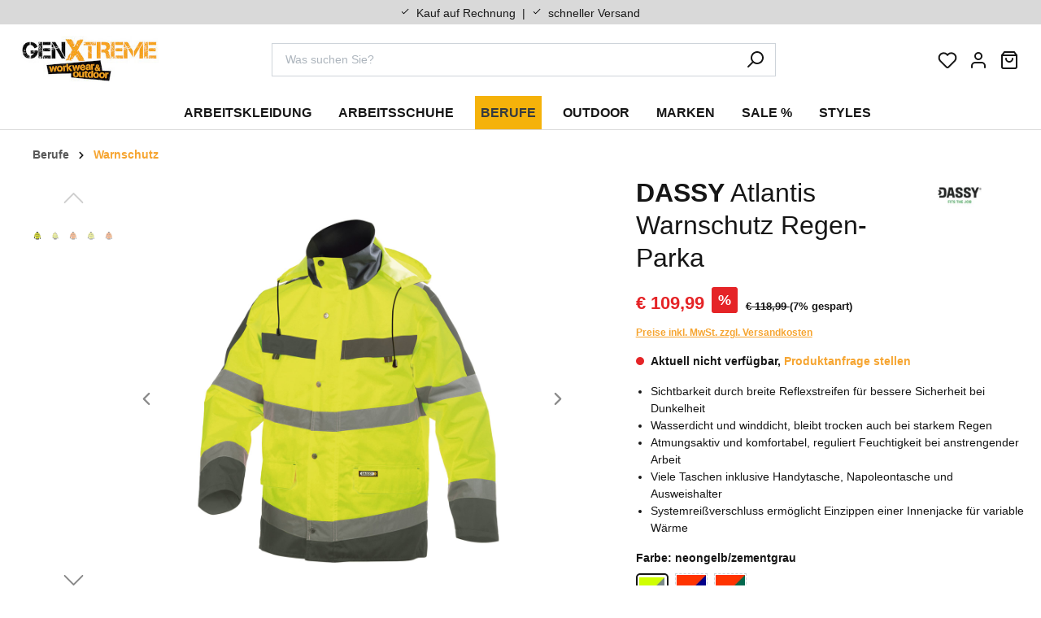

--- FILE ---
content_type: text/html; charset=UTF-8
request_url: https://www.genxtreme.at/dassy-atlantis-warnschutz-regen-parka
body_size: 40066
content:
<!DOCTYPE html>
<html lang="de-AT"
      itemscope="itemscope"
      itemtype="https://schema.org/WebPage">


    
                            
    <head>
                    			<!-- BEGIN CCM19 Cookie Consent Management -->
	<script src="https://cloud.ccm19.de/app.js?apiKey=e28f668aa668edca65ffe6b93b5fb30ff505961e6cb455ca&amp;domain=65f02ef8ce22a8bd0c0b4dc2" referrerpolicy="origin"></script>
	<!-- END CCM19 -->
		                <meta charset="utf-8">
            

                <meta name="viewport" content="width=device-width, initial-scale=1, shrink-to-fit=no, user-scalable=no">

            	                <meta name="author"
                      content="">
                <meta name="robots"
                      content="index,follow">
                <meta name="revisit-after"
                      content="15 days">
                <meta name="keywords"
                      content="">
                <meta name="description"
                      content="...">
            
																<link rel="alternate" hreflang="de" href="https://www.genxtreme.de/dassy-atlantis-warnschutz-regen-parka"/>
											<link rel="alternate" hreflang="en" href="https://www.genxtreme.de/en/dassy-atlantis-warning-protection-rain-parka"/>
											<link rel="alternate" hreflang="de-AT" href="https://www.genxtreme.at/dassy-atlantis-warnschutz-regen-parka"/>
											<link rel="alternate" hreflang="nl-NL" href="https://www.genxtreme.nl/dassy-atlantis-waarschuwingsbescherming-regenparka"/>
											<link rel="alternate" hreflang="de-CH" href="https://www.genxtreme.ch/dassy-atlantis-warnschutz-regen-parka"/>
			
                    <meta property="og:type"
          content="product">
    <meta property="og:site_name"
          content="GenXtreme workwear &amp; outdoor">
    <meta property="og:url"
          content="https://www.genxtreme.at/dassy-atlantis-warnschutz-regen-parka/3003464070B694100L">
    <meta property="og:title"
          content="DASSY Atlantis Warnschutz Regen-Parka | neongelb/zementgrau | L | 3003464070B694100L">

    <meta property="og:description"
          content="...">
    <meta property="og:image"
          content="https://static.ppe-stores.com/media/41/b4/27/1686421783/dassy-atlantis-warnschutz-regen-parka-48103.jpeg?ts=1765971446">

            <meta property="product:brand"
              content="Dassy">
    
            <meta property="product:price:amount"
          content="109.99">
    <meta property="product:price:currency"
          content="EUR">
    <meta property="product:product_link"
          content="https://www.genxtreme.at/dassy-atlantis-warnschutz-regen-parka/3003464070B694100L">

    <meta name="twitter:card"
          content="product">
    <meta name="twitter:site"
          content="GenXtreme workwear &amp; outdoor">
    <meta name="twitter:title"
          content="DASSY Atlantis Warnschutz Regen-Parka | neongelb/zementgrau | L | 3003464070B694100L">
    <meta name="twitter:description"
          content="...">
    <meta name="twitter:image"
          content="https://static.ppe-stores.com/media/41/b4/27/1686421783/dassy-atlantis-warnschutz-regen-parka-48103.jpeg?ts=1765971446">


    

                            <meta itemprop="copyrightHolder"
                      content="GenXtreme workwear &amp; outdoor">
                <meta itemprop="copyrightYear"
                      content="">
                <meta itemprop="isFamilyFriendly"
                      content="true">
                <meta itemprop="image"
                      content="https://static.ppe-stores.com/media/d1/40/57/1676545677/GXT_Logo_Standard.jpg?ts=1676545677">
            
                                            <meta name="theme-color"
                      content="#fff">
                            
                                                
                    <link rel="icon" href="https://static.ppe-stores.com/media/24/48/98/1711026101/favicon.ico?ts=1711026101">
        
                                <link rel="apple-touch-icon"
                  href="https://static.ppe-stores.com/media/3a/f3/9a/1711026162/GenXtreme-Logo-180x180.jpg?ts=1711026163">
                    
                    <link rel="canonical" href="https://www.genxtreme.at/dassy-atlantis-warnschutz-regen-parka" />
    
                    <title itemprop="name">DASSY Atlantis Warnschutz Regen-Parka | neongelb/zementgrau | L | 3003464070B694100L</title>
        
            <link rel="preconnect" href="https://static.ppe-stores.com" crossorigin>
    <!-- Optional Fallback für sehr alte Browser -->
    <link rel="dns-prefetch" href="//static.ppe-stores.com">

                                                                        <link rel="stylesheet"
                      href="https://static.ppe-stores.com/theme/a0eaca247de938b03743e6a85c65a426/css/all.css?1768470206">
                                    

                

                    
    <script>
        window.features = {"V6_5_0_0":true,"v6.5.0.0":true,"V6_6_0_0":true,"v6.6.0.0":true,"V6_7_0_0":false,"v6.7.0.0":false,"V6_8_0_0":false,"v6.8.0.0":false,"ADDRESS_SELECTION_REWORK":false,"address.selection.rework":false,"DISABLE_VUE_COMPAT":false,"disable.vue.compat":false,"ACCESSIBILITY_TWEAKS":false,"accessibility.tweaks":false,"ADMIN_VITE":false,"admin.vite":false,"TELEMETRY_METRICS":false,"telemetry.metrics":false,"PERFORMANCE_TWEAKS":false,"performance.tweaks":false,"CACHE_REWORK":false,"cache.rework":false,"SSO":false,"sso":false,"FEATURE_SWAGCMSEXTENSIONS_1":true,"feature.swagcmsextensions.1":true,"FEATURE_SWAGCMSEXTENSIONS_2":true,"feature.swagcmsextensions.2":true,"FEATURE_SWAGCMSEXTENSIONS_8":true,"feature.swagcmsextensions.8":true,"FEATURE_SWAGCMSEXTENSIONS_63":true,"feature.swagcmsextensions.63":true,"RULE_BUILDER":true,"rule.builder":true,"FLOW_BUILDER":true,"flow.builder":true,"ADVANCED_SEARCH":true,"advanced.search":true,"RETURNS_MANAGEMENT":true,"returns.management":true,"TEXT_GENERATOR":true,"text.generator":true,"CHECKOUT_SWEETENER":true,"checkout.sweetener":true,"IMAGE_CLASSIFICATION":true,"image.classification":true,"PROPERTY_EXTRACTOR":true,"property.extractor":true,"REVIEW_SUMMARY":true,"review.summary":true,"REVIEW_TRANSLATOR":true,"review.translator":true,"CONTENT_GENERATOR":true,"content.generator":true,"EXPORT_ASSISTANT":true,"export.assistant":true,"QUICK_ORDER":true,"quick.order":true,"EMPLOYEE_MANAGEMENT":true,"employee.management":true,"QUOTE_MANAGEMENT":true,"quote.management":true,"CAPTCHA":true,"captcha":true,"NATURAL_LANGUAGE_SEARCH":true,"natural.language.search":true,"IMAGE_UPLOAD_SEARCH":true,"image.upload.search":true,"ORDER_APPROVAL":true,"order.approval":true,"SPATIAL_CMS_ELEMENT":true,"spatial.cms.element":true,"SHOPPING_LISTS":true,"shopping.lists":true,"TEXT_TO_IMAGE_GENERATION":true,"text.to.image.generation":true,"SPATIAL_SCENE_EDITOR":false,"spatial.scene.editor":false};
    </script>
        
                
                            <script nonce="upYRMohP/Rw=">
        dataLayer = window.dataLayer || [];
                dataLayer.push({ ecommerce: null });
                dataLayer.push({"pageTitle":"DASSY Atlantis Warnschutz Regen-Parka | neongelb\/zementgrau | L | 3003464070B694100L","pageSubCategory":"","pageCategoryID":"","pageSubCategoryID":"","pageCountryCode":"de-AT","pageLanguageCode":"\u00d6sterreich","pageVersion":1,"pageTestVariation":"1","pageValue":1,"pageAttributes":"1","pageCategory":"Product","productID":"0222009fa3a14746be127985d03a3c0e","parentProductID":"b179c8f21fb947e889b70a60d051dcd1","productName":"DASSY Atlantis Warnschutz Regen-Parka","productPrice":"109.99","productEAN":"5414729073484","productSku":"3003464070B694100L","productManufacturerNumber":"","productCategory":"Warnschutz","productCategoryID":"74094527f1904a10a1c6fcb7f7525a40","productCurrency":"EUR","visitorLoginState":"Logged Out","visitorType":"NOT LOGGED IN","visitorLifetimeValue":0,"visitorExistingCustomer":"No"});
                        dataLayer.push({"event":"view_item","ecommerce":{"currency":"EUR","value":109.98999999999999,"items":[{"item_name":"DASSY Atlantis Warnschutz Regen-Parka","item_id":"3003464070B694100L","price":109.98999999999999,"index":0,"item_list_name":"Category","quantity":1,"item_variant":"neongelb\/zementgrau L","item_category":"Warnschutz","item_category2":"Berufe","item_list_id":"74094527f1904a10a1c6fcb7f7525a40","item_brand":"Dassy"}]}});
                                                                var google_tag_params = {"ecomm_pagetype":"product","ecomm_pcat":["Warnschutz"],"ecomm_prodid":"3003464070B694100L","ecomm_pname":"DASSY Atlantis Warnschutz Regen-Parka","ecomm_pvalue":109.98999999999999,"ecomm_totalvalue":109.98999999999999};
            dataLayer.push ({
                'event':'remarketingTriggered',
                'google_tag_params': window.google_tag_params
            });
                                var dtgsConsentHandler = 'shopwareCmp';
    </script>
            
                        
    <script nonce="upYRMohP/Rw=">
        (function e(){window.document.$emitter&&typeof window.document.$emitter.subscribe==="function"?window.document.$emitter.subscribe("CookieConfiguration_Update",t=>{t&&t.detail&&Object.prototype.hasOwnProperty.call(t.detail,"dtgsAllowGtmTracking")&&window.location.reload()}):setTimeout(e,100)})();
    </script>

            <script nonce="upYRMohP/Rw=">
            window.dataLayer = window.dataLayer || [];
            var loadGTM = function(w,d,s,l,i){w[l]=w[l]||[];w[l].push({'gtm.start':
                    new Date().getTime(),event:'gtm.js'});var f=d.getElementsByTagName(s)[0],
                j=d.createElement(s),dl=l!='dataLayer'?'&l='+l:'';j.async=true;j.src=
                'https://www.genxtreme.at/sst/8h21eosmoktv.js?i=aWQ9R1RNLTVWOUpWTVhY&amp;apiKey=90fe2f41/gtm.js?id='+i+dl;var n=d.querySelector('[nonce]');
            n&&j.setAttribute('nonce',n.nonce||n.getAttribute('nonce'));f.parentNode.insertBefore(j,f);
                    };
                            loadGTM(window,document,'script','dataLayer','GTM-5V9JVMXX');
                    </script>
                
    <script>
        window.dtgsGtmConsentCookieName = 'dtgsAllowGtmTracking';
        window.dtgsGtmCustomServices = [];
    </script>

                        


                                
            

    
                
        
                                            <script>
                window.activeNavigationId = '74094527f1904a10a1c6fcb7f7525a40';
                window.router = {
                    'frontend.cart.offcanvas': '/checkout/offcanvas',
                    'frontend.cookie.offcanvas': '/cookie/offcanvas',
                    'frontend.checkout.finish.page': '/checkout/finish',
                    'frontend.checkout.info': '/widgets/checkout/info',
                    'frontend.menu.offcanvas': '/widgets/menu/offcanvas',
                    'frontend.cms.page': '/widgets/cms',
                    'frontend.cms.navigation.page': '/widgets/cms/navigation',
                    'frontend.account.addressbook': '/widgets/account/address-book',
                    'frontend.country.country-data': '/country/country-state-data',
                    'frontend.app-system.generate-token': '/app-system/Placeholder/generate-token',
                    };
                window.salesChannelId = '018d5ec76056729a8306944a7ff3867a';
            </script>
        

        
    <script>
        window.router['widgets.swag.cmsExtensions.quickview'] = '/swag/cms-extensions/quickview';
        window.router['widgets.swag.cmsExtensions.quickview.variant'] = '/swag/cms-extensions/quickview/variant';
    </script>


    
    

    <script>
        window.router['frontend.product.review.translate'] = '/translate-review';
    </script>

                                <script>
                
                window.breakpoints = {"xs":0,"sm":576,"md":768,"lg":992,"xl":1200,"xxl":1400};
            </script>
        
                                    <script>
                    window.customerLoggedInState = 0;

                    window.wishlistEnabled = 1;
                </script>
                    
                        
                            <script>
                window.themeAssetsPublicPath = 'https://static.ppe-stores.com/theme/48d3836f8e4e4397b489fcd91a815736/assets/';
            </script>
        
                        
    <script>
        window.validationMessages = {"required":"Die Eingabe darf nicht leer sein.","email":"Ung\u00fcltige E-Mail-Adresse. Die E-Mail ben\u00f6tigt das Format \"nutzer@beispiel.de\".","confirmation":"Ihre Eingaben sind nicht identisch.","minLength":"Die Eingabe ist zu kurz."};
    </script>
        
        
                                                    <script>
                        window.themeJsPublicPath = 'https://static.ppe-stores.com/theme/a0eaca247de938b03743e6a85c65a426/js/';
                    </script>
                                            <script type="text/javascript" src="https://static.ppe-stores.com/theme/a0eaca247de938b03743e6a85c65a426/js/storefront/storefront.js?1768470206" defer></script>
                                            <script type="text/javascript" src="https://static.ppe-stores.com/theme/a0eaca247de938b03743e6a85c65a426/js/swag-cms-extensions/swag-cms-extensions.js?1768470206" defer></script>
                                            <script type="text/javascript" src="https://static.ppe-stores.com/theme/a0eaca247de938b03743e6a85c65a426/js/swag-customized-products/swag-customized-products.js?1768470206" defer></script>
                                            <script type="text/javascript" src="https://static.ppe-stores.com/theme/a0eaca247de938b03743e6a85c65a426/js/r-h-web-cms-elements/r-h-web-cms-elements.js?1768470206" defer></script>
                                            <script type="text/javascript" src="https://static.ppe-stores.com/theme/a0eaca247de938b03743e6a85c65a426/js/raw-color-preview6/raw-color-preview6.js?1768470206" defer></script>
                                            <script type="text/javascript" src="https://static.ppe-stores.com/theme/a0eaca247de938b03743e6a85c65a426/js/dtgs-google-tag-manager-sw6/dtgs-google-tag-manager-sw6.js?1768470206" defer></script>
                                            <script type="text/javascript" src="https://static.ppe-stores.com/theme/a0eaca247de938b03743e6a85c65a426/js/neti-next-easy-coupon/neti-next-easy-coupon.js?1768470206" defer></script>
                                            <script type="text/javascript" src="https://static.ppe-stores.com/theme/a0eaca247de938b03743e6a85c65a426/js/neti-next-easy-coupon-designs/neti-next-easy-coupon-designs.js?1768470206" defer></script>
                                            <script type="text/javascript" src="https://static.ppe-stores.com/theme/a0eaca247de938b03743e6a85c65a426/js/netzp-shopmanager6/netzp-shopmanager6.js?1768470206" defer></script>
                                            <script type="text/javascript" src="https://static.ppe-stores.com/theme/a0eaca247de938b03743e6a85c65a426/js/papoo-ccm19-integration6/papoo-ccm19-integration6.js?1768470206" defer></script>
                                            <script type="text/javascript" src="https://static.ppe-stores.com/theme/a0eaca247de938b03743e6a85c65a426/js/sensus-filter-groups/sensus-filter-groups.js?1768470206" defer></script>
                                            <script type="text/javascript" src="https://static.ppe-stores.com/theme/a0eaca247de938b03743e6a85c65a426/js/flink-size-charts/flink-size-charts.js?1768470206" defer></script>
                                            <script type="text/javascript" src="https://static.ppe-stores.com/theme/a0eaca247de938b03743e6a85c65a426/js/cbax-modul-analytics/cbax-modul-analytics.js?1768470206" defer></script>
                                            <script type="text/javascript" src="https://static.ppe-stores.com/theme/a0eaca247de938b03743e6a85c65a426/js/weedesign-images2-web-p/weedesign-images2-web-p.js?1768470206" defer></script>
                                            <script type="text/javascript" src="https://static.ppe-stores.com/theme/a0eaca247de938b03743e6a85c65a426/js/zeobv-cart-recovery/zeobv-cart-recovery.js?1768470206" defer></script>
                                            <script type="text/javascript" src="https://static.ppe-stores.com/theme/a0eaca247de938b03743e6a85c65a426/js/subscription/subscription.js?1768470206" defer></script>
                                            <script type="text/javascript" src="https://static.ppe-stores.com/theme/a0eaca247de938b03743e6a85c65a426/js/checkout-sweetener/checkout-sweetener.js?1768470206" defer></script>
                                            <script type="text/javascript" src="https://static.ppe-stores.com/theme/a0eaca247de938b03743e6a85c65a426/js/text-translator/text-translator.js?1768470206" defer></script>
                                            <script type="text/javascript" src="https://static.ppe-stores.com/theme/a0eaca247de938b03743e6a85c65a426/js/employee-management/employee-management.js?1768470206" defer></script>
                                            <script type="text/javascript" src="https://static.ppe-stores.com/theme/a0eaca247de938b03743e6a85c65a426/js/quick-order/quick-order.js?1768470206" defer></script>
                                            <script type="text/javascript" src="https://static.ppe-stores.com/theme/a0eaca247de938b03743e6a85c65a426/js/advanced-search/advanced-search.js?1768470206" defer></script>
                                            <script type="text/javascript" src="https://static.ppe-stores.com/theme/a0eaca247de938b03743e6a85c65a426/js/captcha/captcha.js?1768470206" defer></script>
                                            <script type="text/javascript" src="https://static.ppe-stores.com/theme/a0eaca247de938b03743e6a85c65a426/js/quote-management/quote-management.js?1768470206" defer></script>
                                            <script type="text/javascript" src="https://static.ppe-stores.com/theme/a0eaca247de938b03743e6a85c65a426/js/a-i-search/a-i-search.js?1768470206" defer></script>
                                            <script type="text/javascript" src="https://static.ppe-stores.com/theme/a0eaca247de938b03743e6a85c65a426/js/spatial-cms-element/spatial-cms-element.js?1768470206" defer></script>
                                            <script type="text/javascript" src="https://static.ppe-stores.com/theme/a0eaca247de938b03743e6a85c65a426/js/order-approval/order-approval.js?1768470206" defer></script>
                                            <script type="text/javascript" src="https://static.ppe-stores.com/theme/a0eaca247de938b03743e6a85c65a426/js/shopping-list/shopping-list.js?1768470207" defer></script>
                                            <script type="text/javascript" src="https://static.ppe-stores.com/theme/a0eaca247de938b03743e6a85c65a426/js/insto-immersive-elements/insto-immersive-elements.js?1768470207" defer></script>
                                            <script type="text/javascript" src="https://static.ppe-stores.com/theme/a0eaca247de938b03743e6a85c65a426/js/gen-xtreme/gen-xtreme.js?1768470206" defer></script>
                                                        

    
        
        
        
        
    
        
                            

                                
    <script>
        window.mollie_javascript_use_shopware = '1'
    </script>

    

    </head>

    <body class="is-ctl-product is-act-index">

            
                
    
    
            <div id="page-top" class="skip-to-content bg-primary-subtle text-primary-emphasis overflow-hidden" tabindex="-1">
            <div class="container skip-to-content-container d-flex justify-content-center visually-hidden-focusable">
                                                                                        <a href="#content-main" class="skip-to-content-link d-inline-flex text-decoration-underline m-1 p-2 fw-bold gap-2">
                                Zum Hauptinhalt springen
                            </a>
                                            
                                                                        <a href="#header-main-search-input" class="skip-to-content-link d-inline-flex text-decoration-underline m-1 p-2 fw-bold gap-2 d-none d-sm-block">
                                Zur Suche springen
                            </a>
                                            
                                                                        <a href="#main-navigation-menu" class="skip-to-content-link d-inline-flex text-decoration-underline m-1 p-2 fw-bold gap-2 d-none d-lg-block">
                                Zur Hauptnavigation springen
                            </a>
                                                                        </div>
        </div>
        
    
                
                
                            <noscript class="noscript-main">
                
    <div role="alert"
         aria-live="polite"
                  class="alert alert-info alert-has-icon">
                                                                        
                                                                            <span class="icon icon-info" aria-hidden="true">
                                        <svg xmlns="http://www.w3.org/2000/svg" xmlns:xlink="http://www.w3.org/1999/xlink" width="24" height="24" viewBox="0 0 24 24"><defs><path d="M12 7c.5523 0 1 .4477 1 1s-.4477 1-1 1-1-.4477-1-1 .4477-1 1-1zm1 9c0 .5523-.4477 1-1 1s-1-.4477-1-1v-5c0-.5523.4477-1 1-1s1 .4477 1 1v5zm11-4c0 6.6274-5.3726 12-12 12S0 18.6274 0 12 5.3726 0 12 0s12 5.3726 12 12zM12 2C6.4772 2 2 6.4772 2 12s4.4772 10 10 10 10-4.4772 10-10S17.5228 2 12 2z" id="icons-default-info" /></defs><use xlink:href="#icons-default-info" fill="#758CA3" fill-rule="evenodd" /></svg>
                    </span>
    
                                                        
                                    
                    <div class="alert-content-container">
                                                    
                                                        <div class="alert-content">                                                    Um unseren Shop in vollem Umfang nutzen zu können, empfehlen wir Ihnen Javascript in Ihrem Browser zu aktivieren.
                                                                </div>                
                                                                </div>
            </div>
            </noscript>
        
    
    <!-- Google Tag Manager Noscript -->
            <noscript class="noscript-gtm">
            <iframe src="https://www.genxtreme.at/sst/8h21eosmoktv.js?i=aWQ9R1RNLTVWOUpWTVhY&amp;apiKey=90fe2f41/ns.html?id=GTM-5V9JVMXX"
                    height="0"
                    width="0"
                    style="display:none;visibility:hidden">
            </iframe>
        </noscript>
        <!-- End Google Tag Manager Noscript -->

                                                
    
                <header class="header-main">
                                                <div data-flyout-menu="true">
                                
    <div class="top-bar d-none d-lg-block">
        <nav class="top-bar-nav container">
            <div class="row">
                                    <div class="col-2">

                    </div>
                    <div class="col-8">
                        <div class="top-bar-marketing-text">

                                                        
                                                            <span class="icon-check">
                                    <svg width="12" height="12" viewBox="0 0 16 16" fill="currentColor" xmlns="http://www.w3.org/2000/svg">
                                        <path d="M6.00053 10.7999L3.20053 7.99992L2.2662 8.93325L6.00053 12.6666L14.0005 4.66659L13.0672 3.73325L6.00053 10.7999Z"/>
                                    </svg>
                                </span>
                                Kauf auf Rechnung
                                <span class="mx-1">|</span>
                                <span class="icon-check">
                                    <svg width="12" height="12" viewBox="0 0 16 16" fill="currentColor" xmlns="http://www.w3.org/2000/svg">
                                        <path d="M6.00053 10.7999L3.20053 7.99992L2.2662 8.93325L6.00053 12.6666L14.0005 4.66659L13.0672 3.73325L6.00053 10.7999Z"/>
                                    </svg>
                                </span>
                                schneller Versand
                                                    </div>
                    </div>
                    <div class="col-1" style="padding: 0; margin-right: -50px; margin-left: 50px;">
                        
                
                        </div>
                    <div class="col-1" style="padding: 0">
                                                    
                
                                                </div>
                            </div>
        </nav>
    </div>
    

        <div class="container" xmlns:f="http://www.w3.org/1999/html">
        <div class="row align-items-center header-row">
                            <div class="col-2 col-sm-1 col-md-1 d-xl-none header-menu-col">
                    <div class="menu-button">
                                                    <button class="btn nav-main-toggle-btn header-actions-btn"
                                    type="button"
                                    data-off-canvas-menu="true"
                                    aria-label="Menü">
                                                                                    <span class="icon-feather icon-feather-menu"><svg xmlns="http://www.w3.org/2000/svg" width="24" height="24" viewBox="0 0 24 24" fill="none" stroke="currentColor" stroke-width="2" stroke-linecap="round" stroke-linejoin="round" class="feather feather-menu"><line x1="3" y1="12" x2="21" y2="12"></line><line x1="3" y1="6" x2="21" y2="6"></line><line x1="3" y1="18" x2="21" y2="18"></line></svg></span>                                                                </button>
                                            </div>
                </div>
            
                            <div class="col-4 col-sm-5 col-md-2 header-logo-col">
                        <div class="header-logo-main text-center">
                    <a class="header-logo-main-link"
               href="/"
               title="Zur Startseite gehen">
                                    <picture class="header-logo-picture d-block m-auto">
                                                                            
                                                                            
                                                                                    <img src="https://static.ppe-stores.com/media/d1/40/57/1676545677/GXT_Logo_Standard.jpg?ts=1676545677"
                                     alt="Zur Startseite gehen"
                                     class="img-fluid header-logo-main-img">
                                                                        </picture>
                            </a>
            </div>
                </div>
            
                            <div class="col-6 col-md-9 col-xl-10 header-actions-col">
                    <div class="row g-0 justify-content-end">
                                                    
                            <div class="col-md-8">
                                
    <div class="collapse show"
         id="searchCollapse">
        <div class="header-search my-2 m-sm-auto">
                            <form action="/search"
                      method="get"
                      data-search-widget="true"
                      data-search-widget-options="{&quot;searchWidgetMinChars&quot;:2}"
                      data-url="/suggest?search="
                      class="header-search-form">
                                            <div class="input-group">
                                                            <input
                                    type="search"
                                    id="header-main-search-input"
                                    name="search"
                                    class="form-control header-search-input"
                                    autocomplete="off"
                                    autocapitalize="off"
                                    placeholder="Was suchen Sie?"
                                    aria-label="Was suchen Sie?"
                                    role="combobox"
                                    aria-autocomplete="list"
                                    aria-controls="search-suggest-listbox"
                                    aria-expanded="false"
                                    aria-describedby="search-suggest-result-info"
                                    value="">
                            
                                                            <button type="submit"
                                        class="btn header-search-btn"
                                        aria-label="Suchen">
                                    <span class="header-search-icon">
                                                                <span class="icon icon-search">
                                        <svg xmlns="http://www.w3.org/2000/svg" xmlns:xlink="http://www.w3.org/1999/xlink" width="24" height="24" viewBox="0 0 24 24"><defs><path d="M10.0944 16.3199 4.707 21.707c-.3905.3905-1.0237.3905-1.4142 0-.3905-.3905-.3905-1.0237 0-1.4142L8.68 14.9056C7.6271 13.551 7 11.8487 7 10c0-4.4183 3.5817-8 8-8s8 3.5817 8 8-3.5817 8-8 8c-1.8487 0-3.551-.627-4.9056-1.6801zM15 16c3.3137 0 6-2.6863 6-6s-2.6863-6-6-6-6 2.6863-6 6 2.6863 6 6 6z" id="icons-default-search" /></defs><use xlink:href="#icons-default-search" fill="#758CA3" fill-rule="evenodd" /></svg>
                    </span>
    
                                        </span>
                                </button>
                            
                                                            <button class="btn header-close-btn js-search-close-btn d-none"
                                        type="button"
                                        aria-label="Die Dropdown-Suche schließen">
                                    <span class="header-close-icon">
                                                                <span class="icon icon-x">
                                        <svg xmlns="http://www.w3.org/2000/svg" xmlns:xlink="http://www.w3.org/1999/xlink" width="24" height="24" viewBox="0 0 24 24"><defs><path d="m10.5858 12-7.293-7.2929c-.3904-.3905-.3904-1.0237 0-1.4142.3906-.3905 1.0238-.3905 1.4143 0L12 10.5858l7.2929-7.293c.3905-.3904 1.0237-.3904 1.4142 0 .3905.3906.3905 1.0238 0 1.4143L13.4142 12l7.293 7.2929c.3904.3905.3904 1.0237 0 1.4142-.3906.3905-1.0238.3905-1.4143 0L12 13.4142l-7.2929 7.293c-.3905.3904-1.0237.3904-1.4142 0-.3905-.3906-.3905-1.0238 0-1.4143L10.5858 12z" id="icons-default-x" /></defs><use xlink:href="#icons-default-x" fill="#758CA3" fill-rule="evenodd" /></svg>
                    </span>
    
                                        </span>
                                </button>
                                                    </div>
                                    </form>
                    </div>
    </div>
                            </div>
                        
                                                                                    <div class="col-auto">
                                    <div class="header-wishlist">
                                        <a class="btn header-wishlist-btn header-actions-btn"
                                           href="/wishlist"
                                           title="Merkzettel"
                                           aria-label="Merkzettel">
                                                
            <span class="header-wishlist-icon">
                                    <span class="icon icon-heart">
                                        <svg xmlns="http://www.w3.org/2000/svg" xmlns:xlink="http://www.w3.org/1999/xlink" width="24" height="24" viewBox="0 0 24 24"><defs><path d="M20.0139 12.2998c1.8224-1.8224 1.8224-4.7772 0-6.5996-1.8225-1.8225-4.7772-1.8225-6.5997 0L12 7.1144l-1.4142-1.4142c-1.8225-1.8225-4.7772-1.8225-6.5997 0-1.8224 1.8224-1.8224 4.7772 0 6.5996l7.519 7.519a.7.7 0 0 0 .9899 0l7.5189-7.519zm1.4142 1.4142-7.519 7.519c-1.0543 1.0544-2.7639 1.0544-3.8183 0L2.572 13.714c-2.6035-2.6035-2.6035-6.8245 0-9.428 2.6035-2.6035 6.8246-2.6035 9.4281 0 2.6035-2.6035 6.8246-2.6035 9.428 0 2.6036 2.6035 2.6036 6.8245 0 9.428z" id="icons-default-heart" /></defs><use xlink:href="#icons-default-heart" fill="#758CA3" fill-rule="evenodd" /></svg>
                    </span>
    
            </span>
    
    
    
    <span class="badge bg-primary header-wishlist-badge"
          id="wishlist-basket"
          data-wishlist-storage="true"
          data-wishlist-storage-options="{&quot;listPath&quot;:&quot;\/wishlist\/list&quot;,&quot;mergePath&quot;:&quot;\/wishlist\/merge&quot;,&quot;pageletPath&quot;:&quot;\/wishlist\/merge\/pagelet&quot;}"
          data-wishlist-widget="true"
          data-wishlist-widget-options="{&quot;showCounter&quot;:true}"
    ></span>
                                        </a>
                                    </div>
                                </div>
                            
                        
                                                                                                            <div class="col-auto">
                                <div class="account-menu">
                                        <div class="dropdown">
            <button class="btn account-menu-btn header-actions-btn"
            type="button"
            id="accountWidget"
            data-account-menu="true"
            data-bs-toggle="dropdown"
            aria-haspopup="true"
            aria-expanded="false"
            aria-label="Ihr Konto:">
                        <span class="icon-feather icon-feather-user"><svg xmlns="http://www.w3.org/2000/svg" width="24" height="24" viewBox="0 0 24 24" fill="none" stroke="currentColor" stroke-width="2" stroke-linecap="round" stroke-linejoin="round" class="feather feather-user"><path d="M20 21v-2a4 4 0 0 0-4-4H8a4 4 0 0 0-4 4v2"></path><circle cx="12" cy="7" r="4"></circle></svg></span>        </button>

                    <div class="dropdown-menu dropdown-menu-end account-menu-dropdown js-account-menu-dropdown"
                 aria-labelledby="accountWidget">
                

        
            <div class="offcanvas-header">
                            <button class="btn btn-secondary offcanvas-close js-offcanvas-close">
                                                                    <span class="icon icon-x icon-sm">
                                        <svg xmlns="http://www.w3.org/2000/svg" xmlns:xlink="http://www.w3.org/1999/xlink" width="24" height="24" viewBox="0 0 24 24"><use xlink:href="#icons-default-x" fill="#758CA3" fill-rule="evenodd" /></svg>
                    </span>
    
                        
                                            Menü schließen
                                    </button>
                    </div>
    
            <div class="offcanvas-body">
                <div class="account-menu">
                                                <div class="dropdown-header account-menu-header">
                    Ihr Konto:
                </div>
                    
    
                                    <div class="account-menu-login">
                                            <a href="/account/login"
                           title="Anmelden"
                           class="btn btn-primary account-menu-login-button">
                            Anmelden
                        </a>
                    
                                            <div class="account-menu-register">
                            oder
                            <a href="/account/login"
                               title="registrieren">
                                registrieren
                            </a>
                        </div>
                                    </div>
                    
                    <div class="account-menu-links">
                    <div class="header-account-menu">
        <div class="card account-menu-inner">
                
                                                <nav class="list-group list-group-flush account-aside-list-group">
                                                    
                                                                <a href="/account"
                                   title="Übersicht"
                                   class="list-group-item list-group-item-action account-aside-item"
                                   >
                                    Übersicht
                                </a>
                            
                                                                <a href="/account/profile"
                                   title="Persönliches Profil"
                                   class="list-group-item list-group-item-action account-aside-item"
                                   >
                                    Persönliches Profil
                                </a>
                            

                
                
                                                            <a href="/account/address"
                                   title="Adressen"
                                   class="list-group-item list-group-item-action account-aside-item"
                                   >
                                    Adressen
                                </a>
                            
                                                                                                                        <a href="/account/payment"
                                   title="Zahlungsarten"
                                   class="list-group-item list-group-item-action account-aside-item"
                                   >
                                    Zahlungsarten
                                </a>
                                                            
                                                            <a href="/account/order"
                                   title="Bestellungen"
                                   class="list-group-item list-group-item-action account-aside-item"
                                   >
                                    Bestellungen
                                </a>
                                                    

    


                        <a
                href="/EasyCoupon/list"
                title="Meine Gutscheine"
                class="list-group-item list-group-item-action account-aside-item"
            >
                Meine Gutscheine
            </a>
            


        

                

                

            

    
                        </nav>
                            
                                                </div>
    </div>
            </div>
            </div>
        </div>
                </div>
            </div>
                                </div>
                            </div>
                        
                        
                        
                                                                                                            <div class="col-auto">
                                <div
                                    class="header-cart"
                                    data-off-canvas-cart="true"
                                >
                                    <a
                                        class="btn header-cart-btn header-actions-btn"
                                        href="/checkout/cart"
                                        data-cart-widget="true"
                                        title="Warenkorb"
                                        aria-labelledby="cart-widget-aria-label"
                                        aria-haspopup="true"
                                    >
                                            <span class="header-cart-icon">
                        <span class="icon-feather icon-feather-shopping-bag"><svg xmlns="http://www.w3.org/2000/svg" width="24" height="24" viewBox="0 0 24 24" fill="none" stroke="currentColor" stroke-width="2" stroke-linecap="round" stroke-linejoin="round" class="feather feather-shopping-bag"><path d="M6 2L3 6v14a2 2 0 0 0 2 2h14a2 2 0 0 0 2-2V6l-3-4z"></path><line x1="3" y1="6" x2="21" y2="6"></line><path d="M16 10a4 4 0 0 1-8 0"></path></svg></span>        </span>
                                        </a>
                                </div>
                            </div>
                        
                        
                                            </div>
                </div>
            
                            <div class="col-12 header-navigation-col">
                    <div class="nav-main">
                                                        
    <div class="main-navigation"
         id="mainNavigation"
         data-flyout-menu="true">
                        <nav class="nav main-navigation-menu justify-content-center"
             id="main-navigation-menu"
             aria-label="Hauptnavigation"
             itemscope="itemscope"
             itemtype="https://schema.org/SiteNavigationElement">
            
                                                                                
            
                                                        
                                                                                            
                                                                                                                                                    
                                        <a class="nav-link main-navigation-link nav-item-a23a2babf78e416f8fd11b4e19aa8738 "
                                           href="https://www.genxtreme.at/arbeitskleidung/"
                                           itemprop="url"
                                           data-flyout-menu-trigger="a23a2babf78e416f8fd11b4e19aa8738"                                                                                      title="Arbeitskleidung">
                                            <div class="main-navigation-link-text">
                                                <span itemprop="name">Arbeitskleidung</span>
                                            </div>
                                        </a>
                                                                                                                                                                                                        
                                                                                                                                                    
                                        <a class="nav-link main-navigation-link nav-item-e1642dc1a68c48cea8d21400ea30f85c "
                                           href="https://www.genxtreme.at/arbeitsschuhe/"
                                           itemprop="url"
                                           data-flyout-menu-trigger="e1642dc1a68c48cea8d21400ea30f85c"                                                                                      title="Arbeitsschuhe">
                                            <div class="main-navigation-link-text">
                                                <span itemprop="name">Arbeitsschuhe</span>
                                            </div>
                                        </a>
                                                                                                                                                                                                        
                                                                                                                                                                                                                                        
                                        <a class="nav-link main-navigation-link nav-item-2c0fa8d0815f48e6bd15b16a4ad43d22 active"
                                           href="https://www.genxtreme.at/berufe/"
                                           itemprop="url"
                                           data-flyout-menu-trigger="2c0fa8d0815f48e6bd15b16a4ad43d22"                                                                                      title="Berufe">
                                            <div class="main-navigation-link-text">
                                                <span itemprop="name">Berufe</span>
                                            </div>
                                        </a>
                                                                                                                                                                                                        
                                                                                                                                                    
                                        <a class="nav-link main-navigation-link nav-item-d0e5c11a94ba4450bc5b5f0cd9eecde9 "
                                           href="https://www.genxtreme.at/outdoor/"
                                           itemprop="url"
                                           data-flyout-menu-trigger="d0e5c11a94ba4450bc5b5f0cd9eecde9"                                                                                      title="Outdoor">
                                            <div class="main-navigation-link-text">
                                                <span itemprop="name">Outdoor</span>
                                            </div>
                                        </a>
                                                                                                                                                                                                        
                                                                                                                                                    
                                        <a class="nav-link main-navigation-link nav-item-ed2b6ac0a73944b08f42999b231fbceb "
                                           href="https://www.genxtreme.at/marken/"
                                           itemprop="url"
                                           data-flyout-menu-trigger="ed2b6ac0a73944b08f42999b231fbceb"                                                                                      title="Marken">
                                            <div class="main-navigation-link-text">
                                                <span itemprop="name">Marken</span>
                                            </div>
                                        </a>
                                                                                                                                                                                                        
                                                                                                                                                    
                                        <a class="nav-link main-navigation-link nav-item-e219a02948ec4874901105fdb3d52868 "
                                           href="https://www.genxtreme.at/sale/"
                                           itemprop="url"
                                           data-flyout-menu-trigger="e219a02948ec4874901105fdb3d52868"                                                                                      title="Sale %">
                                            <div class="main-navigation-link-text">
                                                <span itemprop="name">Sale %</span>
                                            </div>
                                        </a>
                                                                                                                                                                                                        
                                                                                                                                                    
                                        <a class="nav-link main-navigation-link nav-item-019975e21a7d75918cfcc6be96925dce "
                                           href="https://www.genxtreme.at/styles/"
                                           itemprop="url"
                                                                                                                                 title="Styles">
                                            <div class="main-navigation-link-text">
                                                <span itemprop="name">Styles</span>
                                            </div>
                                        </a>
                                                                                                                                                                
                    </nav>
        </div>
                                            </div>
                </div>
            
        </div>
    </div>

                                                                                                            
            <div class="navigation-flyouts">
                                                                                                    <div class="navigation-flyout"
                                 data-flyout-menu-id="a23a2babf78e416f8fd11b4e19aa8738">
                                <div class="navigation-flyout-close js-close-flyout-menu">
                                                                                                                                        <span class="icon-feather icon-feather-x"><svg xmlns="http://www.w3.org/2000/svg" width="24" height="24" viewBox="0 0 24 24" fill="none" stroke="currentColor" stroke-width="2" stroke-linecap="round" stroke-linejoin="round" class="feather feather-x"><line x1="18" y1="6" x2="6" y2="18"></line><line x1="6" y1="6" x2="18" y2="18"></line></svg></span>                                                                                                                </div>
                                <div class="container">
                                                                                    
            <div class="row navigation-flyout-content">
                            <div class="col-8 col-xl-12">
                    <div class="navigation-flyout-categories">
                                                        
                    
    
    <div class="row navigation-flyout-categories is-level-0">
                                            
                <div class="col-3 navigation-flyout-col">
                                                                        <a class="nav-item nav-link navigation-flyout-link is-level-0"
                               href="https://www.genxtreme.at/arbeitskleidung/arbeitsjacken/"
                               itemprop="url"
                                                              title="Arbeitsjacken">
                                <span itemprop="name">Arbeitsjacken</span>
                            </a>
                                            
        
                                                                            
        
    
    <div class="navigation-flyout-categories is-level-1">
                                            
                <div class="navigation-flyout-col">
                                                                        <a class="nav-item nav-link navigation-flyout-link is-level-1"
                               href="https://www.genxtreme.at/arbeitskleidung/arbeitsjacken/bundjacken/"
                               itemprop="url"
                                                              title="Bundjacken">
                                <span itemprop="name">Bundjacken</span>
                            </a>
                                            
        
                                                                            
        
    
    <div class="navigation-flyout-categories is-level-2">
            </div>
                                            
            </div>
                                            
                <div class="navigation-flyout-col">
                                                                        <a class="nav-item nav-link navigation-flyout-link is-level-1"
                               href="https://www.genxtreme.at/arbeitskleidung/arbeitsjacken/pilotenjacken/"
                               itemprop="url"
                                                              title="Pilotenjacken">
                                <span itemprop="name">Pilotenjacken</span>
                            </a>
                                            
        
                                                                            
        
    
    <div class="navigation-flyout-categories is-level-2">
            </div>
                                            
            </div>
                                            
                <div class="navigation-flyout-col">
                                                                        <a class="nav-item nav-link navigation-flyout-link is-level-1"
                               href="https://www.genxtreme.at/arbeitskleidung/arbeitsjacken/fleecejacken/"
                               itemprop="url"
                                                              title="Fleecejacken">
                                <span itemprop="name">Fleecejacken</span>
                            </a>
                                            
        
                                                                            
        
    
    <div class="navigation-flyout-categories is-level-2">
            </div>
                                            
            </div>
                                            
                <div class="navigation-flyout-col">
                                                                        <a class="nav-item nav-link navigation-flyout-link is-level-1"
                               href="https://www.genxtreme.at/arbeitskleidung/arbeitsjacken/warnschutzjacken/"
                               itemprop="url"
                                                              title="Warnschutzjacken">
                                <span itemprop="name">Warnschutzjacken</span>
                            </a>
                                            
        
                                                                            
        
    
    <div class="navigation-flyout-categories is-level-2">
            </div>
                                            
            </div>
                                            
                <div class="navigation-flyout-col">
                                                                        <a class="nav-item nav-link navigation-flyout-link is-level-1"
                               href="https://www.genxtreme.at/arbeitskleidung/arbeitsjacken/winddichte-jacken/"
                               itemprop="url"
                                                              title="winddichte Jacken">
                                <span itemprop="name">winddichte Jacken</span>
                            </a>
                                            
        
                                                                            
        
    
    <div class="navigation-flyout-categories is-level-2">
            </div>
                                            
            </div>
                                            
                <div class="navigation-flyout-col">
                                                                        <a class="nav-item nav-link navigation-flyout-link is-level-1"
                               href="https://www.genxtreme.at/arbeitskleidung/arbeitsjacken/regenjacken/"
                               itemprop="url"
                                                              title="Regenjacken">
                                <span itemprop="name">Regenjacken</span>
                            </a>
                                            
        
                                                                            
        
    
    <div class="navigation-flyout-categories is-level-2">
            </div>
                                            
            </div>
                                            
                <div class="navigation-flyout-col">
                                                                        <a class="nav-item nav-link navigation-flyout-link is-level-1"
                               href="https://www.genxtreme.at/arbeitskleidung/arbeitsjacken/wetterschutzjacken/"
                               itemprop="url"
                                                              title="Wetterschutzjacken">
                                <span itemprop="name">Wetterschutzjacken</span>
                            </a>
                                            
        
                                                                            
        
    
    <div class="navigation-flyout-categories is-level-2">
            </div>
                                            
            </div>
                                            
                <div class="navigation-flyout-col">
                                                                        <a class="nav-item nav-link navigation-flyout-link is-level-1"
                               href="https://www.genxtreme.at/arbeitskleidung/arbeitsjacken/softshelljacken/"
                               itemprop="url"
                                                              title="Softshelljacken">
                                <span itemprop="name">Softshelljacken</span>
                            </a>
                                            
        
                                                                            
        
    
    <div class="navigation-flyout-categories is-level-2">
            </div>
                                            
            </div>
                                            
                <div class="navigation-flyout-col">
                                                                        <a class="nav-item nav-link navigation-flyout-link is-level-1"
                               href="https://www.genxtreme.at/arbeitskleidung/arbeitsjacken/winterjacken/"
                               itemprop="url"
                                                              title="Winterjacken">
                                <span itemprop="name">Winterjacken</span>
                            </a>
                                            
        
                                                                            
        
    
    <div class="navigation-flyout-categories is-level-2">
            </div>
                                            
            </div>
                                            
                <div class="navigation-flyout-col">
                                                                        <a class="nav-item nav-link navigation-flyout-link is-level-1"
                               href="https://www.genxtreme.at/arbeitskleidung/arbeitsjacken/atmungsaktive-jacken/"
                               itemprop="url"
                                                              title="atmungsaktive Jacken">
                                <span itemprop="name">atmungsaktive Jacken</span>
                            </a>
                                            
        
                                                                            
        
    
    <div class="navigation-flyout-categories is-level-2">
            </div>
                                            
            </div>
            </div>
                                            
            </div>
                                            
                <div class="col-3 navigation-flyout-col">
                                                                        <a class="nav-item nav-link navigation-flyout-link is-level-0"
                               href="https://www.genxtreme.at/arbeitskleidung/arbeitshosen/"
                               itemprop="url"
                                                              title="Arbeitshosen">
                                <span itemprop="name">Arbeitshosen</span>
                            </a>
                                            
        
                                                                            
        
    
    <div class="navigation-flyout-categories is-level-1">
                                            
                <div class="navigation-flyout-col">
                                                                        <a class="nav-item nav-link navigation-flyout-link is-level-1"
                               href="https://www.genxtreme.at/arbeitskleidung/arbeitshosen/bundhosen/"
                               itemprop="url"
                                                              title="Bundhosen">
                                <span itemprop="name">Bundhosen</span>
                            </a>
                                            
        
                                                                            
        
    
    <div class="navigation-flyout-categories is-level-2">
            </div>
                                            
            </div>
                                            
                <div class="navigation-flyout-col">
                                                                        <a class="nav-item nav-link navigation-flyout-link is-level-1"
                               href="https://www.genxtreme.at/arbeitskleidung/arbeitshosen/bodenlegerhosen/"
                               itemprop="url"
                                                              title="Bodenlegerhosen">
                                <span itemprop="name">Bodenlegerhosen</span>
                            </a>
                                            
        
                                                                            
        
    
    <div class="navigation-flyout-categories is-level-2">
            </div>
                                            
            </div>
                                            
                <div class="navigation-flyout-col">
                                                                        <a class="nav-item nav-link navigation-flyout-link is-level-1"
                               href="https://www.genxtreme.at/arbeitskleidung/arbeitshosen/jeans/"
                               itemprop="url"
                                                              title="Jeans">
                                <span itemprop="name">Jeans</span>
                            </a>
                                            
        
                                                                            
        
    
    <div class="navigation-flyout-categories is-level-2">
            </div>
                                            
            </div>
                                            
                <div class="navigation-flyout-col">
                                                                        <a class="nav-item nav-link navigation-flyout-link is-level-1"
                               href="https://www.genxtreme.at/arbeitskleidung/arbeitshosen/shorts-3-4-hosen/"
                               itemprop="url"
                                                              title="Shorts - 3/4 Hosen">
                                <span itemprop="name">Shorts - 3/4 Hosen</span>
                            </a>
                                            
        
                                                                            
        
    
    <div class="navigation-flyout-categories is-level-2">
            </div>
                                            
            </div>
                                            
                <div class="navigation-flyout-col">
                                                                        <a class="nav-item nav-link navigation-flyout-link is-level-1"
                               href="https://www.genxtreme.at/arbeitskleidung/arbeitshosen/zunfthosen/"
                               itemprop="url"
                                                              title="Zunfthosen">
                                <span itemprop="name">Zunfthosen</span>
                            </a>
                                            
        
                                                                            
        
    
    <div class="navigation-flyout-categories is-level-2">
            </div>
                                            
            </div>
                                            
                <div class="navigation-flyout-col">
                                                                        <a class="nav-item nav-link navigation-flyout-link is-level-1"
                               href="https://www.genxtreme.at/arbeitskleidung/arbeitshosen/latzhosen/"
                               itemprop="url"
                                                              title="Latzhosen">
                                <span itemprop="name">Latzhosen</span>
                            </a>
                                            
        
                                                                            
        
    
    <div class="navigation-flyout-categories is-level-2">
            </div>
                                            
            </div>
                                            
                <div class="navigation-flyout-col">
                                                                        <a class="nav-item nav-link navigation-flyout-link is-level-1"
                               href="https://www.genxtreme.at/arbeitskleidung/arbeitshosen/warnschutzhosen/"
                               itemprop="url"
                                                              title="Warnschutzhosen">
                                <span itemprop="name">Warnschutzhosen</span>
                            </a>
                                            
        
                                                                            
        
    
    <div class="navigation-flyout-categories is-level-2">
            </div>
                                            
            </div>
                                            
                <div class="navigation-flyout-col">
                                                                        <a class="nav-item nav-link navigation-flyout-link is-level-1"
                               href="https://www.genxtreme.at/arbeitskleidung/arbeitshosen/regenhosen/"
                               itemprop="url"
                                                              title="Regenhosen">
                                <span itemprop="name">Regenhosen</span>
                            </a>
                                            
        
                                                                            
        
    
    <div class="navigation-flyout-categories is-level-2">
            </div>
                                            
            </div>
                                            
                <div class="navigation-flyout-col">
                                                                        <a class="nav-item nav-link navigation-flyout-link is-level-1"
                               href="https://www.genxtreme.at/arbeitskleidung/arbeitshosen/schnittschutzhosen/"
                               itemprop="url"
                                                              title="Schnittschutzhosen">
                                <span itemprop="name">Schnittschutzhosen</span>
                            </a>
                                            
        
                                                                            
        
    
    <div class="navigation-flyout-categories is-level-2">
            </div>
                                            
            </div>
                                            
                <div class="navigation-flyout-col">
                                                                        <a class="nav-item nav-link navigation-flyout-link is-level-1"
                               href="https://www.genxtreme.at/arbeitskleidung/arbeitshosen/leichte-hosen/"
                               itemprop="url"
                                                              title="leichte Hosen">
                                <span itemprop="name">leichte Hosen</span>
                            </a>
                                            
        
                                                                            
        
    
    <div class="navigation-flyout-categories is-level-2">
            </div>
                                            
            </div>
            </div>
                                            
            </div>
                                            
                <div class="col-3 navigation-flyout-col">
                                                                        <a class="nav-item nav-link navigation-flyout-link is-level-0"
                               href="https://www.genxtreme.at/arbeitskleidung/arbeitshandschuhe/"
                               itemprop="url"
                                                              title="Arbeitshandschuhe">
                                <span itemprop="name">Arbeitshandschuhe</span>
                            </a>
                                            
        
                                                                            
        
    
    <div class="navigation-flyout-categories is-level-1">
                                            
                <div class="navigation-flyout-col">
                                                                        <a class="nav-item nav-link navigation-flyout-link is-level-1"
                               href="https://www.genxtreme.at/arbeitskleidung/arbeitshandschuhe/montagehandschuhe/"
                               itemprop="url"
                                                              title="Montagehandschuhe">
                                <span itemprop="name">Montagehandschuhe</span>
                            </a>
                                            
        
                                                                            
        
    
    <div class="navigation-flyout-categories is-level-2">
            </div>
                                            
            </div>
                                            
                <div class="navigation-flyout-col">
                                                                        <a class="nav-item nav-link navigation-flyout-link is-level-1"
                               href="https://www.genxtreme.at/arbeitskleidung/arbeitshandschuhe/lederhandschuhe/"
                               itemprop="url"
                                                              title="Lederhandschuhe">
                                <span itemprop="name">Lederhandschuhe</span>
                            </a>
                                            
        
                                                                            
        
    
    <div class="navigation-flyout-categories is-level-2">
            </div>
                                            
            </div>
                                            
                <div class="navigation-flyout-col">
                                                                        <a class="nav-item nav-link navigation-flyout-link is-level-1"
                               href="https://www.genxtreme.at/arbeitskleidung/arbeitshandschuhe/handwerk/"
                               itemprop="url"
                                                              title="Handwerk">
                                <span itemprop="name">Handwerk</span>
                            </a>
                                            
        
                                                                            
        
    
    <div class="navigation-flyout-categories is-level-2">
            </div>
                                            
            </div>
                                            
                <div class="navigation-flyout-col">
                                                                        <a class="nav-item nav-link navigation-flyout-link is-level-1"
                               href="https://www.genxtreme.at/arbeitskleidung/arbeitshandschuhe/schnittschutzhandschuhe/"
                               itemprop="url"
                                                              title="Schnittschutzhandschuhe">
                                <span itemprop="name">Schnittschutzhandschuhe</span>
                            </a>
                                            
        
                                                                            
        
    
    <div class="navigation-flyout-categories is-level-2">
            </div>
                                            
            </div>
                                            
                <div class="navigation-flyout-col">
                                                                        <a class="nav-item nav-link navigation-flyout-link is-level-1"
                               href="https://www.genxtreme.at/arbeitskleidung/arbeitshandschuhe/winterhandschuhe/"
                               itemprop="url"
                                                              title="Winterhandschuhe">
                                <span itemprop="name">Winterhandschuhe</span>
                            </a>
                                            
        
                                                                            
        
    
    <div class="navigation-flyout-categories is-level-2">
            </div>
                                            
            </div>
                                            
                <div class="navigation-flyout-col">
                                                                        <a class="nav-item nav-link navigation-flyout-link is-level-1"
                               href="https://www.genxtreme.at/arbeitskleidung/arbeitshandschuhe/wasserdichte-handschuhe/"
                               itemprop="url"
                                                              title="Wasserdichte Handschuhe">
                                <span itemprop="name">Wasserdichte Handschuhe</span>
                            </a>
                                            
        
                                                                            
        
    
    <div class="navigation-flyout-categories is-level-2">
            </div>
                                            
            </div>
            </div>
                                            
            </div>
                                            
                <div class="col-3 navigation-flyout-col">
                                                                        <a class="nav-item nav-link navigation-flyout-link is-level-0"
                               href="https://www.genxtreme.at/arbeitskleidung/shirts/"
                               itemprop="url"
                                                              title="Shirts">
                                <span itemprop="name">Shirts</span>
                            </a>
                                            
        
                                                                            
        
    
    <div class="navigation-flyout-categories is-level-1">
                                            
                <div class="navigation-flyout-col">
                                                                        <a class="nav-item nav-link navigation-flyout-link is-level-1"
                               href="https://www.genxtreme.at/arbeitskleidung/shirts/sweatshirts/"
                               itemprop="url"
                                                              title="Sweatshirts">
                                <span itemprop="name">Sweatshirts</span>
                            </a>
                                            
        
                                                                            
        
    
    <div class="navigation-flyout-categories is-level-2">
            </div>
                                            
            </div>
                                            
                <div class="navigation-flyout-col">
                                                                        <a class="nav-item nav-link navigation-flyout-link is-level-1"
                               href="https://www.genxtreme.at/arbeitskleidung/shirts/hoodies/"
                               itemprop="url"
                                                              title="Hoodies">
                                <span itemprop="name">Hoodies</span>
                            </a>
                                            
        
                                                                            
        
    
    <div class="navigation-flyout-categories is-level-2">
            </div>
                                            
            </div>
                                            
                <div class="navigation-flyout-col">
                                                                        <a class="nav-item nav-link navigation-flyout-link is-level-1"
                               href="https://www.genxtreme.at/arbeitskleidung/shirts/poloshirts/"
                               itemprop="url"
                                                              title="Poloshirts">
                                <span itemprop="name">Poloshirts</span>
                            </a>
                                            
        
                                                                            
        
    
    <div class="navigation-flyout-categories is-level-2">
            </div>
                                            
            </div>
                                            
                <div class="navigation-flyout-col">
                                                                        <a class="nav-item nav-link navigation-flyout-link is-level-1"
                               href="https://www.genxtreme.at/arbeitskleidung/shirts/t-shirts/"
                               itemprop="url"
                                                              title="T-Shirts">
                                <span itemprop="name">T-Shirts</span>
                            </a>
                                            
        
                                                                            
        
    
    <div class="navigation-flyout-categories is-level-2">
            </div>
                                            
            </div>
                                            
                <div class="navigation-flyout-col">
                                                                        <a class="nav-item nav-link navigation-flyout-link is-level-1"
                               href="https://www.genxtreme.at/arbeitskleidung/shirts/funktionsshirts/"
                               itemprop="url"
                                                              title="Funktionsshirts">
                                <span itemprop="name">Funktionsshirts</span>
                            </a>
                                            
        
                                                                            
        
    
    <div class="navigation-flyout-categories is-level-2">
            </div>
                                            
            </div>
                                            
                <div class="navigation-flyout-col">
                                                                        <a class="nav-item nav-link navigation-flyout-link is-level-1"
                               href="https://www.genxtreme.at/arbeitskleidung/shirts/hemden/"
                               itemprop="url"
                                                              title="Hemden">
                                <span itemprop="name">Hemden</span>
                            </a>
                                            
        
                                                                            
        
    
    <div class="navigation-flyout-categories is-level-2">
            </div>
                                            
            </div>
            </div>
                                            
            </div>
                                            
                <div class="col-3 navigation-flyout-col">
                                                                        <a class="nav-item nav-link navigation-flyout-link is-level-0"
                               href="https://www.genxtreme.at/arbeitskleidung/westen/"
                               itemprop="url"
                                                              title="Westen">
                                <span itemprop="name">Westen</span>
                            </a>
                                            
        
                                                                            
        
    
    <div class="navigation-flyout-categories is-level-1">
                                            
                <div class="navigation-flyout-col">
                                                                        <a class="nav-item nav-link navigation-flyout-link is-level-1"
                               href="https://www.genxtreme.at/arbeitskleidung/westen/softshellwesten/"
                               itemprop="url"
                                                              title="Softshellwesten">
                                <span itemprop="name">Softshellwesten</span>
                            </a>
                                            
        
                                                                            
        
    
    <div class="navigation-flyout-categories is-level-2">
            </div>
                                            
            </div>
                                            
                <div class="navigation-flyout-col">
                                                                        <a class="nav-item nav-link navigation-flyout-link is-level-1"
                               href="https://www.genxtreme.at/arbeitskleidung/westen/fleecewesten/"
                               itemprop="url"
                                                              title="Fleecewesten">
                                <span itemprop="name">Fleecewesten</span>
                            </a>
                                            
        
                                                                            
        
    
    <div class="navigation-flyout-categories is-level-2">
            </div>
                                            
            </div>
                                            
                <div class="navigation-flyout-col">
                                                                        <a class="nav-item nav-link navigation-flyout-link is-level-1"
                               href="https://www.genxtreme.at/arbeitskleidung/westen/winterwesten/"
                               itemprop="url"
                                                              title="Winterwesten">
                                <span itemprop="name">Winterwesten</span>
                            </a>
                                            
        
                                                                            
        
    
    <div class="navigation-flyout-categories is-level-2">
            </div>
                                            
            </div>
            </div>
                                            
            </div>
                                            
                <div class="col-3 navigation-flyout-col">
                                                                        <a class="nav-item nav-link navigation-flyout-link is-level-0"
                               href="https://www.genxtreme.at/arbeitskleidung/damen-bekleidung/"
                               itemprop="url"
                                                              title="Damen Bekleidung">
                                <span itemprop="name">Damen Bekleidung</span>
                            </a>
                                            
        
                                                                            
        
    
    <div class="navigation-flyout-categories is-level-1">
                                            
                <div class="navigation-flyout-col">
                                                                        <a class="nav-item nav-link navigation-flyout-link is-level-1"
                               href="https://www.genxtreme.at/arbeitskleidung/damen-bekleidung/arbeitskleidung-damen/"
                               itemprop="url"
                                                              title="Arbeitskleidung Damen">
                                <span itemprop="name">Arbeitskleidung Damen</span>
                            </a>
                                            
        
                                                                            
        
    
    <div class="navigation-flyout-categories is-level-2">
            </div>
                                            
            </div>
                                            
                <div class="navigation-flyout-col">
                                                                        <a class="nav-item nav-link navigation-flyout-link is-level-1"
                               href="https://www.genxtreme.at/arbeitskleidung/damen-bekleidung/hoodies-damen/"
                               itemprop="url"
                                                              title="Hoodies Damen">
                                <span itemprop="name">Hoodies Damen</span>
                            </a>
                                            
        
                                                                            
        
    
    <div class="navigation-flyout-categories is-level-2">
            </div>
                                            
            </div>
                                            
                <div class="navigation-flyout-col">
                                                                        <a class="nav-item nav-link navigation-flyout-link is-level-1"
                               href="https://www.genxtreme.at/arbeitskleidung/damen-bekleidung/t-shirts-damen/"
                               itemprop="url"
                                                              title="T-Shirts Damen">
                                <span itemprop="name">T-Shirts Damen</span>
                            </a>
                                            
        
                                                                            
        
    
    <div class="navigation-flyout-categories is-level-2">
            </div>
                                            
            </div>
            </div>
                                            
            </div>
                                            
                <div class="col-3 navigation-flyout-col">
                                                                        <a class="nav-item nav-link navigation-flyout-link is-level-0"
                               href="https://www.genxtreme.at/arbeitskleidung/schutzbrillen/"
                               itemprop="url"
                                                              title="Schutzbrillen">
                                <span itemprop="name">Schutzbrillen</span>
                            </a>
                                            
        
                                                                            
        
    
    <div class="navigation-flyout-categories is-level-1">
                                            
                <div class="navigation-flyout-col">
                                                                        <a class="nav-item nav-link navigation-flyout-link is-level-1"
                               href="https://www.genxtreme.at/arbeitskleidung/schutzbrillen/schutzbrillen-mit-sehstaerke/"
                               itemprop="url"
                                                              title="Schutzbrillen mit Sehstärke">
                                <span itemprop="name">Schutzbrillen mit Sehstärke</span>
                            </a>
                                            
        
                                                                            
        
    
    <div class="navigation-flyout-categories is-level-2">
            </div>
                                            
            </div>
                                            
                <div class="navigation-flyout-col">
                                                                        <a class="nav-item nav-link navigation-flyout-link is-level-1"
                               href="https://www.genxtreme.at/arbeitskleidung/schutzbrillen/schutzbrillen-ohne-sehstaerke/"
                               itemprop="url"
                                                              title="Schutzbrillen ohne Sehstärke">
                                <span itemprop="name">Schutzbrillen ohne Sehstärke</span>
                            </a>
                                            
        
                                                                            
        
    
    <div class="navigation-flyout-categories is-level-2">
            </div>
                                            
            </div>
            </div>
                                            
            </div>
                                            
                <div class="col-3 navigation-flyout-col">
                                                                        <a class="nav-item nav-link navigation-flyout-link is-level-0"
                               href="https://www.genxtreme.at/arbeitskleidung/zubehoer/"
                               itemprop="url"
                                                              title="Zubehör">
                                <span itemprop="name">Zubehör</span>
                            </a>
                                            
        
                                                                            
        
    
    <div class="navigation-flyout-categories is-level-1">
            </div>
                                            
            </div>
            </div>
                                            </div>
                </div>
            
                    </div>
    
            <div class="row navigation-flyout-bar">
                            <div class="col">
                    <div class="navigation-flyout-category-link">
                                                                                    <a class="nav-link"
                                   href="https://www.genxtreme.at/arbeitskleidung/"
                                   itemprop="url"
                                   title="Arbeitskleidung">
                                                                            Zur Kategorie Arbeitskleidung
                                                                <span class="icon icon-arrow-right icon-primary">
                                        <svg xmlns="http://www.w3.org/2000/svg" xmlns:xlink="http://www.w3.org/1999/xlink" width="16" height="16" viewBox="0 0 16 16"><defs><path id="icons-solid-arrow-right" d="M6.7071 6.2929c-.3905-.3905-1.0237-.3905-1.4142 0-.3905.3905-.3905 1.0237 0 1.4142l3 3c.3905.3905 1.0237.3905 1.4142 0l3-3c.3905-.3905.3905-1.0237 0-1.4142-.3905-.3905-1.0237-.3905-1.4142 0L9 8.5858l-2.2929-2.293z" /></defs><use transform="rotate(-90 9 8.5)" xlink:href="#icons-solid-arrow-right" fill="#758CA3" fill-rule="evenodd" /></svg>
                    </span>
    
                                                                        </a>
                                                                        </div>
                </div>
            
                            <div class="col-auto">
                    <div class="navigation-flyout-close js-close-flyout-menu">
                                                                                                            <span class="icon icon-x">
                                        <svg xmlns="http://www.w3.org/2000/svg" xmlns:xlink="http://www.w3.org/1999/xlink" width="24" height="24" viewBox="0 0 24 24"><use xlink:href="#icons-default-x" fill="#758CA3" fill-rule="evenodd" /></svg>
                    </span>
    
                                                                            </div>
                </div>
                    </div>
    
                                                                    </div>
                            </div>
                                                                                                                                    <div class="navigation-flyout"
                                 data-flyout-menu-id="e1642dc1a68c48cea8d21400ea30f85c">
                                <div class="navigation-flyout-close js-close-flyout-menu">
                                                                                                                                        <span class="icon-feather icon-feather-x"><svg xmlns="http://www.w3.org/2000/svg" width="24" height="24" viewBox="0 0 24 24" fill="none" stroke="currentColor" stroke-width="2" stroke-linecap="round" stroke-linejoin="round" class="feather feather-x"><line x1="18" y1="6" x2="6" y2="18"></line><line x1="6" y1="6" x2="18" y2="18"></line></svg></span>                                                                                                                </div>
                                <div class="container">
                                                                                    
            <div class="row navigation-flyout-content">
                            <div class="col-8 col-xl-12">
                    <div class="navigation-flyout-categories">
                                                        
                    
    
    <div class="row navigation-flyout-categories is-level-0">
                                            
                <div class="col-3 navigation-flyout-col">
                                                                        <a class="nav-item nav-link navigation-flyout-link is-level-0"
                               href="https://www.genxtreme.at/arbeitsschuhe/sicherheitsschuhe/"
                               itemprop="url"
                                                              title="Sicherheitsschuhe">
                                <span itemprop="name">Sicherheitsschuhe</span>
                            </a>
                                            
        
                                                                            
        
    
    <div class="navigation-flyout-categories is-level-1">
                                            
                <div class="navigation-flyout-col">
                                                                        <a class="nav-item nav-link navigation-flyout-link is-level-1"
                               href="https://www.genxtreme.at/arbeitsschuhe/sicherheitsschuhe/sicherheitsschuhe-s3/"
                               itemprop="url"
                                                              title="Sicherheitsschuhe S3">
                                <span itemprop="name">Sicherheitsschuhe S3</span>
                            </a>
                                            
        
                                                                            
        
    
    <div class="navigation-flyout-categories is-level-2">
            </div>
                                            
            </div>
                                            
                <div class="navigation-flyout-col">
                                                                        <a class="nav-item nav-link navigation-flyout-link is-level-1"
                               href="https://www.genxtreme.at/arbeitsschuhe/sicherheitsschuhe/sicherheitsschuhe-s2/"
                               itemprop="url"
                                                              title="Sicherheitsschuhe S2">
                                <span itemprop="name">Sicherheitsschuhe S2</span>
                            </a>
                                            
        
                                                                            
        
    
    <div class="navigation-flyout-categories is-level-2">
            </div>
                                            
            </div>
                                            
                <div class="navigation-flyout-col">
                                                                        <a class="nav-item nav-link navigation-flyout-link is-level-1"
                               href="https://www.genxtreme.at/arbeitsschuhe/sicherheitsschuhe/sicherheitsschuhe-s1/"
                               itemprop="url"
                                                              title="Sicherheitsschuhe S1">
                                <span itemprop="name">Sicherheitsschuhe S1</span>
                            </a>
                                            
        
                                                                            
        
    
    <div class="navigation-flyout-categories is-level-2">
            </div>
                                            
            </div>
                                            
                <div class="navigation-flyout-col">
                                                                        <a class="nav-item nav-link navigation-flyout-link is-level-1"
                               href="https://www.genxtreme.at/arbeitsschuhe/sicherheitsschuhe/sicherheitsschuhe-s1p/"
                               itemprop="url"
                                                              title="Sicherheitsschuhe S1P">
                                <span itemprop="name">Sicherheitsschuhe S1P</span>
                            </a>
                                            
        
                                                                            
        
    
    <div class="navigation-flyout-categories is-level-2">
            </div>
                                            
            </div>
                                            
                <div class="navigation-flyout-col">
                                                                        <a class="nav-item nav-link navigation-flyout-link is-level-1"
                               href="https://www.genxtreme.at/arbeitsschuhe/sicherheitsschuhe/atmungsaktive-sicherheitsschuhe/"
                               itemprop="url"
                                                              title="Atmungsaktive Sicherheitsschuhe">
                                <span itemprop="name">Atmungsaktive Sicherheitsschuhe</span>
                            </a>
                                            
        
                                                                            
        
    
    <div class="navigation-flyout-categories is-level-2">
            </div>
                                            
            </div>
                                            
                <div class="navigation-flyout-col">
                                                                        <a class="nav-item nav-link navigation-flyout-link is-level-1"
                               href="https://www.genxtreme.at/arbeitsschuhe/sicherheitsschuhe/breite-sicherheitsschuhe/"
                               itemprop="url"
                                                              title="Breite Sicherheitsschuhe">
                                <span itemprop="name">Breite Sicherheitsschuhe</span>
                            </a>
                                            
        
                                                                            
        
    
    <div class="navigation-flyout-categories is-level-2">
            </div>
                                            
            </div>
                                            
                <div class="navigation-flyout-col">
                                                                        <a class="nav-item nav-link navigation-flyout-link is-level-1"
                               href="https://www.genxtreme.at/arbeitsschuhe/sicherheitsschuhe/leichte-sicherheitsschuhe/"
                               itemprop="url"
                                                              title="Leichte Sicherheitsschuhe">
                                <span itemprop="name">Leichte Sicherheitsschuhe</span>
                            </a>
                                            
        
                                                                            
        
    
    <div class="navigation-flyout-categories is-level-2">
            </div>
                                            
            </div>
                                            
                <div class="navigation-flyout-col">
                                                                        <a class="nav-item nav-link navigation-flyout-link is-level-1"
                               href="https://www.genxtreme.at/arbeitsschuhe/sicherheitsschuhe/sicherheitssandalen/"
                               itemprop="url"
                                                              title="Sicherheitssandalen">
                                <span itemprop="name">Sicherheitssandalen</span>
                            </a>
                                            
        
                                                                            
        
    
    <div class="navigation-flyout-categories is-level-2">
            </div>
                                            
            </div>
            </div>
                                            
            </div>
                                            
                <div class="col-3 navigation-flyout-col">
                                                                        <a class="nav-item nav-link navigation-flyout-link is-level-0"
                               href="https://www.genxtreme.at/arbeitsschuhe/spezialschuhe/"
                               itemprop="url"
                                                              title="Spezialschuhe">
                                <span itemprop="name">Spezialschuhe</span>
                            </a>
                                            
        
                                                                            
        
    
    <div class="navigation-flyout-categories is-level-1">
                                            
                <div class="navigation-flyout-col">
                                                                        <a class="nav-item nav-link navigation-flyout-link is-level-1"
                               href="https://www.genxtreme.at/arbeitsschuhe/spezialschuhe/metallfreie-sicherheitsschuhe/"
                               itemprop="url"
                                                              title="Metallfreie Sicherheitsschuhe">
                                <span itemprop="name">Metallfreie Sicherheitsschuhe</span>
                            </a>
                                            
        
                                                                            
        
    
    <div class="navigation-flyout-categories is-level-2">
            </div>
                                            
            </div>
                                            
                <div class="navigation-flyout-col">
                                                                        <a class="nav-item nav-link navigation-flyout-link is-level-1"
                               href="https://www.genxtreme.at/arbeitsschuhe/spezialschuhe/lederfreie-sicherheitsschuhe/"
                               itemprop="url"
                                                              title="Lederfreie Sicherheitsschuhe">
                                <span itemprop="name">Lederfreie Sicherheitsschuhe</span>
                            </a>
                                            
        
                                                                            
        
    
    <div class="navigation-flyout-categories is-level-2">
            </div>
                                            
            </div>
                                            
                <div class="navigation-flyout-col">
                                                                        <a class="nav-item nav-link navigation-flyout-link is-level-1"
                               href="https://www.genxtreme.at/arbeitsschuhe/spezialschuhe/wasserdichte-sicherheitsschuhe/"
                               itemprop="url"
                                                              title="Wasserdichte Sicherheitsschuhe">
                                <span itemprop="name">Wasserdichte Sicherheitsschuhe</span>
                            </a>
                                            
        
                                                                            
        
    
    <div class="navigation-flyout-categories is-level-2">
            </div>
                                            
            </div>
                                            
                <div class="navigation-flyout-col">
                                                                        <a class="nav-item nav-link navigation-flyout-link is-level-1"
                               href="https://www.genxtreme.at/arbeitsschuhe/spezialschuhe/gore-tex/"
                               itemprop="url"
                                                              title="Gore-Tex">
                                <span itemprop="name">Gore-Tex</span>
                            </a>
                                            
        
                                                                            
        
    
    <div class="navigation-flyout-categories is-level-2">
            </div>
                                            
            </div>
                                            
                <div class="navigation-flyout-col">
                                                                        <a class="nav-item nav-link navigation-flyout-link is-level-1"
                               href="https://www.genxtreme.at/arbeitsschuhe/spezialschuhe/orthopaedische-sicherheitsschuhe/"
                               itemprop="url"
                                                              title="Orthopädische Sicherheitsschuhe">
                                <span itemprop="name">Orthopädische Sicherheitsschuhe</span>
                            </a>
                                            
        
                                                                            
        
    
    <div class="navigation-flyout-categories is-level-2">
            </div>
                                            
            </div>
                                            
                <div class="navigation-flyout-col">
                                                                        <a class="nav-item nav-link navigation-flyout-link is-level-1"
                               href="https://www.genxtreme.at/arbeitsschuhe/spezialschuhe/berufsschuhe/"
                               itemprop="url"
                                                              title="Berufsschuhe">
                                <span itemprop="name">Berufsschuhe</span>
                            </a>
                                            
        
                                                                            
        
    
    <div class="navigation-flyout-categories is-level-2">
            </div>
                                            
            </div>
                                            
                <div class="navigation-flyout-col">
                                                                        <a class="nav-item nav-link navigation-flyout-link is-level-1"
                               href="https://www.genxtreme.at/arbeitsschuhe/spezialschuhe/uebergroesse/"
                               itemprop="url"
                                                              title="Übergröße">
                                <span itemprop="name">Übergröße</span>
                            </a>
                                            
        
                                                                            
        
    
    <div class="navigation-flyout-categories is-level-2">
            </div>
                                            
            </div>
                                            
                <div class="navigation-flyout-col">
                                                                        <a class="nav-item nav-link navigation-flyout-link is-level-1"
                               href="https://www.genxtreme.at/arbeitsschuhe/spezialschuhe/arbeitsschuhe-ohne-stahlkappe/"
                               itemprop="url"
                                                              title="Arbeitsschuhe ohne Stahlkappe">
                                <span itemprop="name">Arbeitsschuhe ohne Stahlkappe</span>
                            </a>
                                            
        
                                                                            
        
    
    <div class="navigation-flyout-categories is-level-2">
            </div>
                                            
            </div>
                                            
                <div class="navigation-flyout-col">
                                                                        <a class="nav-item nav-link navigation-flyout-link is-level-1"
                               href="https://www.genxtreme.at/arbeitsschuhe/spezialschuhe/schnittschutzschuhe/"
                               itemprop="url"
                                                              title="Schnittschutzschuhe">
                                <span itemprop="name">Schnittschutzschuhe</span>
                            </a>
                                            
        
                                                                            
        
    
    <div class="navigation-flyout-categories is-level-2">
            </div>
                                            
            </div>
            </div>
                                            
            </div>
                                            
                <div class="col-3 navigation-flyout-col">
                                                                        <a class="nav-item nav-link navigation-flyout-link is-level-0"
                               href="https://www.genxtreme.at/arbeitsschuhe/stiefel/"
                               itemprop="url"
                                                              title="Stiefel">
                                <span itemprop="name">Stiefel</span>
                            </a>
                                            
        
                                                                            
        
    
    <div class="navigation-flyout-categories is-level-1">
                                            
                <div class="navigation-flyout-col">
                                                                        <a class="nav-item nav-link navigation-flyout-link is-level-1"
                               href="https://www.genxtreme.at/arbeitsschuhe/stiefel/sicherheitsstiefel/"
                               itemprop="url"
                                                              title="Sicherheitsstiefel">
                                <span itemprop="name">Sicherheitsstiefel</span>
                            </a>
                                            
        
                                                                            
        
    
    <div class="navigation-flyout-categories is-level-2">
            </div>
                                            
            </div>
                                            
                <div class="navigation-flyout-col">
                                                                        <a class="nav-item nav-link navigation-flyout-link is-level-1"
                               href="https://www.genxtreme.at/arbeitsschuhe/stiefel/schnuerstiefel/"
                               itemprop="url"
                                                              title="Schnürstiefel">
                                <span itemprop="name">Schnürstiefel</span>
                            </a>
                                            
        
                                                                            
        
    
    <div class="navigation-flyout-categories is-level-2">
            </div>
                                            
            </div>
                                            
                <div class="navigation-flyout-col">
                                                                        <a class="nav-item nav-link navigation-flyout-link is-level-1"
                               href="https://www.genxtreme.at/arbeitsschuhe/stiefel/forststiefel/"
                               itemprop="url"
                                                              title="Forststiefel">
                                <span itemprop="name">Forststiefel</span>
                            </a>
                                            
        
                                                                            
        
    
    <div class="navigation-flyout-categories is-level-2">
            </div>
                                            
            </div>
                                            
                <div class="navigation-flyout-col">
                                                                        <a class="nav-item nav-link navigation-flyout-link is-level-1"
                               href="https://www.genxtreme.at/arbeitsschuhe/stiefel/einsatzstiefel/"
                               itemprop="url"
                                                              title="Einsatzstiefel">
                                <span itemprop="name">Einsatzstiefel</span>
                            </a>
                                            
        
                                                                            
        
    
    <div class="navigation-flyout-categories is-level-2">
            </div>
                                            
            </div>
                                            
                <div class="navigation-flyout-col">
                                                                        <a class="nav-item nav-link navigation-flyout-link is-level-1"
                               href="https://www.genxtreme.at/arbeitsschuhe/stiefel/winterschuhe/"
                               itemprop="url"
                                                              title="Winterschuhe">
                                <span itemprop="name">Winterschuhe</span>
                            </a>
                                            
        
                                                                            
        
    
    <div class="navigation-flyout-categories is-level-2">
            </div>
                                            
            </div>
            </div>
                                            
            </div>
                                            
                <div class="col-3 navigation-flyout-col">
                                                                        <a class="nav-item nav-link navigation-flyout-link is-level-0"
                               href="https://www.genxtreme.at/arbeitsschuhe/zubehoer/"
                               itemprop="url"
                                                              title="Zubehör">
                                <span itemprop="name">Zubehör</span>
                            </a>
                                            
        
                                                                            
        
    
    <div class="navigation-flyout-categories is-level-1">
                                            
                <div class="navigation-flyout-col">
                                                                        <a class="nav-item nav-link navigation-flyout-link is-level-1"
                               href="https://www.genxtreme.at/arbeitsschuhe/zubehoer/einlegesohlen/"
                               itemprop="url"
                                                              title="Einlegesohlen">
                                <span itemprop="name">Einlegesohlen</span>
                            </a>
                                            
        
                                                                            
        
    
    <div class="navigation-flyout-categories is-level-2">
            </div>
                                            
            </div>
                                            
                <div class="navigation-flyout-col">
                                                                        <a class="nav-item nav-link navigation-flyout-link is-level-1"
                               href="https://www.genxtreme.at/arbeitsschuhe/zubehoer/socken/"
                               itemprop="url"
                                                              title="Socken">
                                <span itemprop="name">Socken</span>
                            </a>
                                            
        
                                                                            
        
    
    <div class="navigation-flyout-categories is-level-2">
            </div>
                                            
            </div>
            </div>
                                            
            </div>
                                            
                <div class="col-3 navigation-flyout-col">
                                                                        <a class="nav-item nav-link navigation-flyout-link is-level-0"
                               href="https://www.genxtreme.at/arbeitsschuhe/damen-sicherheitsschuhe/"
                               itemprop="url"
                                                              title="Damen Sicherheitsschuhe">
                                <span itemprop="name">Damen Sicherheitsschuhe</span>
                            </a>
                                            
        
                                                                            
        
    
    <div class="navigation-flyout-categories is-level-1">
            </div>
                                            
            </div>
            </div>
                                            </div>
                </div>
            
                    </div>
    
            <div class="row navigation-flyout-bar">
                            <div class="col">
                    <div class="navigation-flyout-category-link">
                                                                                    <a class="nav-link"
                                   href="https://www.genxtreme.at/arbeitsschuhe/"
                                   itemprop="url"
                                   title="Arbeitsschuhe">
                                                                            Zur Kategorie Arbeitsschuhe
                                                                <span class="icon icon-arrow-right icon-primary">
                                        <svg xmlns="http://www.w3.org/2000/svg" xmlns:xlink="http://www.w3.org/1999/xlink" width="16" height="16" viewBox="0 0 16 16"><use transform="rotate(-90 9 8.5)" xlink:href="#icons-solid-arrow-right" fill="#758CA3" fill-rule="evenodd" /></svg>
                    </span>
    
                                                                        </a>
                                                                        </div>
                </div>
            
                            <div class="col-auto">
                    <div class="navigation-flyout-close js-close-flyout-menu">
                                                                                                            <span class="icon icon-x">
                                        <svg xmlns="http://www.w3.org/2000/svg" xmlns:xlink="http://www.w3.org/1999/xlink" width="24" height="24" viewBox="0 0 24 24"><use xlink:href="#icons-default-x" fill="#758CA3" fill-rule="evenodd" /></svg>
                    </span>
    
                                                                            </div>
                </div>
                    </div>
    
                                                                    </div>
                            </div>
                                                                                                                                    <div class="navigation-flyout"
                                 data-flyout-menu-id="2c0fa8d0815f48e6bd15b16a4ad43d22">
                                <div class="navigation-flyout-close js-close-flyout-menu">
                                                                                                                                        <span class="icon-feather icon-feather-x"><svg xmlns="http://www.w3.org/2000/svg" width="24" height="24" viewBox="0 0 24 24" fill="none" stroke="currentColor" stroke-width="2" stroke-linecap="round" stroke-linejoin="round" class="feather feather-x"><line x1="18" y1="6" x2="6" y2="18"></line><line x1="6" y1="6" x2="18" y2="18"></line></svg></span>                                                                                                                </div>
                                <div class="container">
                                                                                    
            <div class="row navigation-flyout-content">
                            <div class="col-8 col-xl-12">
                    <div class="navigation-flyout-categories">
                                                        
                    
    
    <div class="row navigation-flyout-categories is-level-0">
                                            
                <div class="col-3 navigation-flyout-col">
                                                                        <a class="nav-item nav-link navigation-flyout-link is-level-0"
                               href="https://www.genxtreme.at/berufe/forst/"
                               itemprop="url"
                                                              title="Forst">
                                <span itemprop="name">Forst</span>
                            </a>
                                            
        
                                                                            
        
    
    <div class="navigation-flyout-categories is-level-1">
            </div>
                                            
            </div>
                                            
                <div class="col-3 navigation-flyout-col">
                                                                        <a class="nav-item nav-link navigation-flyout-link is-level-0"
                               href="https://www.genxtreme.at/berufe/garten-landschaftsbau/"
                               itemprop="url"
                                                              title="Garten-/Landschaftsbau">
                                <span itemprop="name">Garten-/Landschaftsbau</span>
                            </a>
                                            
        
                                                                            
        
    
    <div class="navigation-flyout-categories is-level-1">
            </div>
                                            
            </div>
                                            
                <div class="col-3 navigation-flyout-col">
                                                                        <a class="nav-item nav-link navigation-flyout-link is-level-0"
                               href="https://www.genxtreme.at/berufe/handwerker-bau/"
                               itemprop="url"
                                                              title="Handwerker/Bau">
                                <span itemprop="name">Handwerker/Bau</span>
                            </a>
                                            
        
                                                                            
        
    
    <div class="navigation-flyout-categories is-level-1">
            </div>
                                            
            </div>
                                            
                <div class="col-3 navigation-flyout-col">
                                                                        <a class="nav-item nav-link navigation-flyout-link is-level-0"
                               href="https://www.genxtreme.at/berufe/industrie-service-werkstatt/"
                               itemprop="url"
                                                              title="Industrie/Service/Werkstatt">
                                <span itemprop="name">Industrie/Service/Werkstatt</span>
                            </a>
                                            
        
                                                                            
        
    
    <div class="navigation-flyout-categories is-level-1">
            </div>
                                            
            </div>
                                            
                <div class="col-3 navigation-flyout-col">
                                                                        <a class="nav-item nav-link navigation-flyout-link is-level-0 active"
                               href="https://www.genxtreme.at/berufe/warnschutz/"
                               itemprop="url"
                                                              title="Warnschutz">
                                <span itemprop="name">Warnschutz</span>
                            </a>
                                            
        
                                                                            
        
    
    <div class="navigation-flyout-categories is-level-1">
                                            
                <div class="navigation-flyout-col">
                                                                        <a class="nav-item nav-link navigation-flyout-link is-level-1"
                               href="https://www.genxtreme.at/berufe/warnschutz/warnschutz-hosen/"
                               itemprop="url"
                                                              title="Warnschutz Hosen">
                                <span itemprop="name">Warnschutz Hosen</span>
                            </a>
                                            
        
                                                                            
        
    
    <div class="navigation-flyout-categories is-level-2">
            </div>
                                            
            </div>
                                            
                <div class="navigation-flyout-col">
                                                                        <a class="nav-item nav-link navigation-flyout-link is-level-1"
                               href="https://www.genxtreme.at/berufe/warnschutz/warnschutz-shirts/"
                               itemprop="url"
                                                              title="Warnschutz Shirts">
                                <span itemprop="name">Warnschutz Shirts</span>
                            </a>
                                            
        
                                                                            
        
    
    <div class="navigation-flyout-categories is-level-2">
            </div>
                                            
            </div>
                                            
                <div class="navigation-flyout-col">
                                                                        <a class="nav-item nav-link navigation-flyout-link is-level-1"
                               href="https://www.genxtreme.at/berufe/warnschutz/warnschutz-jacken/"
                               itemprop="url"
                                                              title="Warnschutz Jacken">
                                <span itemprop="name">Warnschutz Jacken</span>
                            </a>
                                            
        
                                                                            
        
    
    <div class="navigation-flyout-categories is-level-2">
            </div>
                                            
            </div>
            </div>
                                            
            </div>
                                            
                <div class="col-3 navigation-flyout-col">
                                                                        <a class="nav-item nav-link navigation-flyout-link is-level-0"
                               href="https://www.genxtreme.at/berufe/maler-putzer-stuckateur/"
                               itemprop="url"
                                                              title="Maler/Putzer/Stuckateur">
                                <span itemprop="name">Maler/Putzer/Stuckateur</span>
                            </a>
                                            
        
                                                                            
        
    
    <div class="navigation-flyout-categories is-level-1">
            </div>
                                            
            </div>
                                            
                <div class="col-3 navigation-flyout-col">
                                                                        <a class="nav-item nav-link navigation-flyout-link is-level-0"
                               href="https://www.genxtreme.at/berufe/schreiner-tischler/"
                               itemprop="url"
                                                              title="Schreiner/Tischler">
                                <span itemprop="name">Schreiner/Tischler</span>
                            </a>
                                            
        
                                                                            
        
    
    <div class="navigation-flyout-categories is-level-1">
            </div>
                                            
            </div>
                                            
                <div class="col-3 navigation-flyout-col">
                                                                        <a class="nav-item nav-link navigation-flyout-link is-level-0"
                               href="https://www.genxtreme.at/berufe/zunftbekleidung/"
                               itemprop="url"
                                                              title="Zunftbekleidung">
                                <span itemprop="name">Zunftbekleidung</span>
                            </a>
                                            
        
                                                                            
        
    
    <div class="navigation-flyout-categories is-level-1">
            </div>
                                            
            </div>
            </div>
                                            </div>
                </div>
            
                    </div>
    
            <div class="row navigation-flyout-bar">
                            <div class="col">
                    <div class="navigation-flyout-category-link">
                                                                                    <a class="nav-link"
                                   href="https://www.genxtreme.at/berufe/"
                                   itemprop="url"
                                   title="Berufe">
                                                                            Zur Kategorie Berufe
                                                                <span class="icon icon-arrow-right icon-primary">
                                        <svg xmlns="http://www.w3.org/2000/svg" xmlns:xlink="http://www.w3.org/1999/xlink" width="16" height="16" viewBox="0 0 16 16"><use transform="rotate(-90 9 8.5)" xlink:href="#icons-solid-arrow-right" fill="#758CA3" fill-rule="evenodd" /></svg>
                    </span>
    
                                                                        </a>
                                                                        </div>
                </div>
            
                            <div class="col-auto">
                    <div class="navigation-flyout-close js-close-flyout-menu">
                                                                                                            <span class="icon icon-x">
                                        <svg xmlns="http://www.w3.org/2000/svg" xmlns:xlink="http://www.w3.org/1999/xlink" width="24" height="24" viewBox="0 0 24 24"><use xlink:href="#icons-default-x" fill="#758CA3" fill-rule="evenodd" /></svg>
                    </span>
    
                                                                            </div>
                </div>
                    </div>
    
                                                                    </div>
                            </div>
                                                                                                                                    <div class="navigation-flyout"
                                 data-flyout-menu-id="d0e5c11a94ba4450bc5b5f0cd9eecde9">
                                <div class="navigation-flyout-close js-close-flyout-menu">
                                                                                                                                        <span class="icon-feather icon-feather-x"><svg xmlns="http://www.w3.org/2000/svg" width="24" height="24" viewBox="0 0 24 24" fill="none" stroke="currentColor" stroke-width="2" stroke-linecap="round" stroke-linejoin="round" class="feather feather-x"><line x1="18" y1="6" x2="6" y2="18"></line><line x1="6" y1="6" x2="18" y2="18"></line></svg></span>                                                                                                                </div>
                                <div class="container">
                                                                                    
            <div class="row navigation-flyout-content">
                            <div class="col-8 col-xl-12">
                    <div class="navigation-flyout-categories">
                                                        
                    
    
    <div class="row navigation-flyout-categories is-level-0">
                                            
                <div class="col-3 navigation-flyout-col">
                                                                        <a class="nav-item nav-link navigation-flyout-link is-level-0"
                               href="https://www.genxtreme.at/outdoor/hosen/"
                               itemprop="url"
                                                              title="Hosen">
                                <span itemprop="name">Hosen</span>
                            </a>
                                            
        
                                                                            
        
    
    <div class="navigation-flyout-categories is-level-1">
            </div>
                                            
            </div>
                                            
                <div class="col-3 navigation-flyout-col">
                                                                        <a class="nav-item nav-link navigation-flyout-link is-level-0"
                               href="https://www.genxtreme.at/outdoor/westen/"
                               itemprop="url"
                                                              title="Westen">
                                <span itemprop="name">Westen</span>
                            </a>
                                            
        
                                                                            
        
    
    <div class="navigation-flyout-categories is-level-1">
            </div>
                                            
            </div>
                                            
                <div class="col-3 navigation-flyout-col">
                                                                        <a class="nav-item nav-link navigation-flyout-link is-level-0"
                               href="https://www.genxtreme.at/outdoor/schuhe/"
                               itemprop="url"
                                                              title="Schuhe">
                                <span itemprop="name">Schuhe</span>
                            </a>
                                            
        
                                                                            
        
    
    <div class="navigation-flyout-categories is-level-1">
            </div>
                                            
            </div>
                                            
                <div class="col-3 navigation-flyout-col">
                                                                        <a class="nav-item nav-link navigation-flyout-link is-level-0"
                               href="https://www.genxtreme.at/outdoor/socken/"
                               itemprop="url"
                                                              title="Socken">
                                <span itemprop="name">Socken</span>
                            </a>
                                            
        
                                                                            
        
    
    <div class="navigation-flyout-categories is-level-1">
            </div>
                                            
            </div>
                                            
                <div class="col-3 navigation-flyout-col">
                                                                        <a class="nav-item nav-link navigation-flyout-link is-level-0"
                               href="https://www.genxtreme.at/outdoor/jacken/"
                               itemprop="url"
                                                              title="Jacken">
                                <span itemprop="name">Jacken</span>
                            </a>
                                            
        
                                                                            
        
    
    <div class="navigation-flyout-categories is-level-1">
                                            
                <div class="navigation-flyout-col">
                                                                        <a class="nav-item nav-link navigation-flyout-link is-level-1"
                               href="https://www.genxtreme.at/outdoor/jacken/atmungsaktive-jacken/"
                               itemprop="url"
                                                              title="Atmungsaktive Jacken">
                                <span itemprop="name">Atmungsaktive Jacken</span>
                            </a>
                                            
        
                                                                            
        
    
    <div class="navigation-flyout-categories is-level-2">
            </div>
                                            
            </div>
                                            
                <div class="navigation-flyout-col">
                                                                        <a class="nav-item nav-link navigation-flyout-link is-level-1"
                               href="https://www.genxtreme.at/outdoor/jacken/regenjacken/"
                               itemprop="url"
                                                              title="Regenjacken">
                                <span itemprop="name">Regenjacken</span>
                            </a>
                                            
        
                                                                            
        
    
    <div class="navigation-flyout-categories is-level-2">
            </div>
                                            
            </div>
                                            
                <div class="navigation-flyout-col">
                                                                        <a class="nav-item nav-link navigation-flyout-link is-level-1"
                               href="https://www.genxtreme.at/outdoor/jacken/fleecejacken/"
                               itemprop="url"
                                                              title="Fleecejacken">
                                <span itemprop="name">Fleecejacken</span>
                            </a>
                                            
        
                                                                            
        
    
    <div class="navigation-flyout-categories is-level-2">
            </div>
                                            
            </div>
                                            
                <div class="navigation-flyout-col">
                                                                        <a class="nav-item nav-link navigation-flyout-link is-level-1"
                               href="https://www.genxtreme.at/outdoor/jacken/softshelljacken/"
                               itemprop="url"
                                                              title="Softshelljacken">
                                <span itemprop="name">Softshelljacken</span>
                            </a>
                                            
        
                                                                            
        
    
    <div class="navigation-flyout-categories is-level-2">
            </div>
                                            
            </div>
                                            
                <div class="navigation-flyout-col">
                                                                        <a class="nav-item nav-link navigation-flyout-link is-level-1"
                               href="https://www.genxtreme.at/outdoor/jacken/winterjacken/"
                               itemprop="url"
                                                              title="Winterjacken">
                                <span itemprop="name">Winterjacken</span>
                            </a>
                                            
        
                                                                            
        
    
    <div class="navigation-flyout-categories is-level-2">
            </div>
                                            
            </div>
            </div>
                                            
            </div>
                                            
                <div class="col-3 navigation-flyout-col">
                                                                        <a class="nav-item nav-link navigation-flyout-link is-level-0"
                               href="https://www.genxtreme.at/outdoor/shirts/"
                               itemprop="url"
                                                              title="Shirts">
                                <span itemprop="name">Shirts</span>
                            </a>
                                            
        
                                                                            
        
    
    <div class="navigation-flyout-categories is-level-1">
                                            
                <div class="navigation-flyout-col">
                                                                        <a class="nav-item nav-link navigation-flyout-link is-level-1"
                               href="https://www.genxtreme.at/outdoor/shirts/funktionsshirts/"
                               itemprop="url"
                                                              title="Funktionsshirts">
                                <span itemprop="name">Funktionsshirts</span>
                            </a>
                                            
        
                                                                            
        
    
    <div class="navigation-flyout-categories is-level-2">
            </div>
                                            
            </div>
                                            
                <div class="navigation-flyout-col">
                                                                        <a class="nav-item nav-link navigation-flyout-link is-level-1"
                               href="https://www.genxtreme.at/outdoor/shirts/t-shirts/"
                               itemprop="url"
                                                              title="T-shirts">
                                <span itemprop="name">T-shirts</span>
                            </a>
                                            
        
                                                                            
        
    
    <div class="navigation-flyout-categories is-level-2">
            </div>
                                            
            </div>
                                            
                <div class="navigation-flyout-col">
                                                                        <a class="nav-item nav-link navigation-flyout-link is-level-1"
                               href="https://www.genxtreme.at/outdoor/shirts/sweatshirts/"
                               itemprop="url"
                                                              title="Sweatshirts">
                                <span itemprop="name">Sweatshirts</span>
                            </a>
                                            
        
                                                                            
        
    
    <div class="navigation-flyout-categories is-level-2">
            </div>
                                            
            </div>
            </div>
                                            
            </div>
                                            
                <div class="col-3 navigation-flyout-col">
                                                                        <a class="nav-item nav-link navigation-flyout-link is-level-0"
                               href="https://www.genxtreme.at/outdoor/guertel-muetzen/"
                               itemprop="url"
                                                              title="Gürtel &amp; Mützen">
                                <span itemprop="name">Gürtel &amp; Mützen</span>
                            </a>
                                            
        
                                                                            
        
    
    <div class="navigation-flyout-categories is-level-1">
            </div>
                                            
            </div>
                                            
                <div class="col-3 navigation-flyout-col">
                                                                        <a class="nav-item nav-link navigation-flyout-link is-level-0"
                               href="https://www.genxtreme.at/outdoor/sportbrillen/"
                               itemprop="url"
                                                              title="Sportbrillen">
                                <span itemprop="name">Sportbrillen</span>
                            </a>
                                            
        
                                                                            
        
    
    <div class="navigation-flyout-categories is-level-1">
            </div>
                                            
            </div>
                                            
                <div class="col-3 navigation-flyout-col">
                                                                        <a class="nav-item nav-link navigation-flyout-link is-level-0"
                               href="https://www.genxtreme.at/outdoor/funktionsunterwaesche/"
                               itemprop="url"
                                                              title="Funktionsunterwäsche">
                                <span itemprop="name">Funktionsunterwäsche</span>
                            </a>
                                            
        
                                                                            
        
    
    <div class="navigation-flyout-categories is-level-1">
            </div>
                                            
            </div>
            </div>
                                            </div>
                </div>
            
                    </div>
    
            <div class="row navigation-flyout-bar">
                            <div class="col">
                    <div class="navigation-flyout-category-link">
                                                                                    <a class="nav-link"
                                   href="https://www.genxtreme.at/outdoor/"
                                   itemprop="url"
                                   title="Outdoor">
                                                                            Zur Kategorie Outdoor
                                                                <span class="icon icon-arrow-right icon-primary">
                                        <svg xmlns="http://www.w3.org/2000/svg" xmlns:xlink="http://www.w3.org/1999/xlink" width="16" height="16" viewBox="0 0 16 16"><use transform="rotate(-90 9 8.5)" xlink:href="#icons-solid-arrow-right" fill="#758CA3" fill-rule="evenodd" /></svg>
                    </span>
    
                                                                        </a>
                                                                        </div>
                </div>
            
                            <div class="col-auto">
                    <div class="navigation-flyout-close js-close-flyout-menu">
                                                                                                            <span class="icon icon-x">
                                        <svg xmlns="http://www.w3.org/2000/svg" xmlns:xlink="http://www.w3.org/1999/xlink" width="24" height="24" viewBox="0 0 24 24"><use xlink:href="#icons-default-x" fill="#758CA3" fill-rule="evenodd" /></svg>
                    </span>
    
                                                                            </div>
                </div>
                    </div>
    
                                                                    </div>
                            </div>
                                                                                                                                    <div class="navigation-flyout"
                                 data-flyout-menu-id="ed2b6ac0a73944b08f42999b231fbceb">
                                <div class="navigation-flyout-close js-close-flyout-menu">
                                                                                                                                        <span class="icon-feather icon-feather-x"><svg xmlns="http://www.w3.org/2000/svg" width="24" height="24" viewBox="0 0 24 24" fill="none" stroke="currentColor" stroke-width="2" stroke-linecap="round" stroke-linejoin="round" class="feather feather-x"><line x1="18" y1="6" x2="6" y2="18"></line><line x1="6" y1="6" x2="18" y2="18"></line></svg></span>                                                                                                                </div>
                                <div class="container">
                                                                                    
            <div class="row navigation-flyout-content">
                            <div class="col-8 col-xl-12">
                    <div class="navigation-flyout-categories">
                                                        
                    
    
    <div class="row navigation-flyout-categories is-level-0">
                                            
                <div class="col-3 navigation-flyout-col">
                                                                        <a class="nav-item nav-link navigation-flyout-link is-level-0"
                               href="https://www.genxtreme.at/marken/blaklaeder/"
                               itemprop="url"
                                                              title="BLAKLÄDER">
                                <span itemprop="name">BLAKLÄDER</span>
                            </a>
                                            
        
                                                                            
        
    
    <div class="navigation-flyout-categories is-level-1">
            </div>
                                            
            </div>
                                            
                <div class="col-3 navigation-flyout-col">
                                                                        <a class="nav-item nav-link navigation-flyout-link is-level-0"
                               href="https://www.genxtreme.at/marken/carhartt/"
                               itemprop="url"
                                                              title="CARHARTT">
                                <span itemprop="name">CARHARTT</span>
                            </a>
                                            
        
                                                                            
        
    
    <div class="navigation-flyout-categories is-level-1">
            </div>
                                            
            </div>
                                            
                <div class="col-3 navigation-flyout-col">
                                                                        <a class="nav-item nav-link navigation-flyout-link is-level-0"
                               href="https://www.genxtreme.at/marken/dassy/"
                               itemprop="url"
                                                              title="DASSY">
                                <span itemprop="name">DASSY</span>
                            </a>
                                            
        
                                                                            
        
    
    <div class="navigation-flyout-categories is-level-1">
            </div>
                                            
            </div>
                                            
                <div class="col-3 navigation-flyout-col">
                                                                        <a class="nav-item nav-link navigation-flyout-link is-level-0"
                               href="https://www.genxtreme.at/marken/elten/"
                               itemprop="url"
                                                              title="ELTEN">
                                <span itemprop="name">ELTEN</span>
                            </a>
                                            
        
                                                                            
        
    
    <div class="navigation-flyout-categories is-level-1">
            </div>
                                            
            </div>
                                            
                <div class="col-3 navigation-flyout-col">
                                                                        <a class="nav-item nav-link navigation-flyout-link is-level-0"
                               href="https://www.genxtreme.at/marken/fhb/"
                               itemprop="url"
                                                              title="FHB">
                                <span itemprop="name">FHB</span>
                            </a>
                                            
        
                                                                            
        
    
    <div class="navigation-flyout-categories is-level-1">
            </div>
                                            
            </div>
                                            
                <div class="col-3 navigation-flyout-col">
                                                                        <a class="nav-item nav-link navigation-flyout-link is-level-0"
                               href="https://www.genxtreme.at/marken/forsberg/"
                               itemprop="url"
                                                              title="FORSBERG">
                                <span itemprop="name">FORSBERG</span>
                            </a>
                                            
        
                                                                            
        
    
    <div class="navigation-flyout-categories is-level-1">
            </div>
                                            
            </div>
                                            
                <div class="col-3 navigation-flyout-col">
                                                                        <a class="nav-item nav-link navigation-flyout-link is-level-0"
                               href="https://www.genxtreme.at/marken/haix/"
                               itemprop="url"
                                                              title="HAIX">
                                <span itemprop="name">HAIX</span>
                            </a>
                                            
        
                                                                            
        
    
    <div class="navigation-flyout-categories is-level-1">
            </div>
                                            
            </div>
                                            
                <div class="col-3 navigation-flyout-col">
                                                                        <a class="nav-item nav-link navigation-flyout-link is-level-0"
                               href="https://www.genxtreme.at/marken/kuebler/"
                               itemprop="url"
                                                              title="KÜBLER">
                                <span itemprop="name">KÜBLER</span>
                            </a>
                                            
        
                                                                            
        
    
    <div class="navigation-flyout-categories is-level-1">
            </div>
                                            
            </div>
                                            
                <div class="col-3 navigation-flyout-col">
                                                                        <a class="nav-item nav-link navigation-flyout-link is-level-0"
                               href="https://www.genxtreme.at/marken/la-sportiva/"
                               itemprop="url"
                                                              title="La Sportiva">
                                <span itemprop="name">La Sportiva</span>
                            </a>
                                            
        
                                                                            
        
    
    <div class="navigation-flyout-categories is-level-1">
            </div>
                                            
            </div>
                                            
                <div class="col-3 navigation-flyout-col">
                                                                        <a class="nav-item nav-link navigation-flyout-link is-level-0"
                               href="https://www.genxtreme.at/marken/lowa-sicherheitsschuhe/"
                               itemprop="url"
                                                              title="LOWA Sicherheitsschuhe">
                                <span itemprop="name">LOWA Sicherheitsschuhe</span>
                            </a>
                                            
        
                                                                            
        
    
    <div class="navigation-flyout-categories is-level-1">
            </div>
                                            
            </div>
                                            
                <div class="col-3 navigation-flyout-col">
                                                                        <a class="nav-item nav-link navigation-flyout-link is-level-0"
                               href="https://www.genxtreme.at/marken/mascot/"
                               itemprop="url"
                                                              title="MASCOT">
                                <span itemprop="name">MASCOT</span>
                            </a>
                                            
        
                                                                            
        
    
    <div class="navigation-flyout-categories is-level-1">
            </div>
                                            
            </div>
                                            
                <div class="col-3 navigation-flyout-col">
                                                                        <a class="nav-item nav-link navigation-flyout-link is-level-0"
                               href="https://www.genxtreme.at/marken/pfanner/"
                               itemprop="url"
                                                              title="PFANNER">
                                <span itemprop="name">PFANNER</span>
                            </a>
                                            
        
                                                                            
        
    
    <div class="navigation-flyout-categories is-level-1">
            </div>
                                            
            </div>
                                            
                <div class="col-3 navigation-flyout-col">
                                                                        <a class="nav-item nav-link navigation-flyout-link is-level-0"
                               href="https://www.genxtreme.at/marken/protos/"
                               itemprop="url"
                                                              title="PROTOS">
                                <span itemprop="name">PROTOS</span>
                            </a>
                                            
        
                                                                            
        
    
    <div class="navigation-flyout-categories is-level-1">
            </div>
                                            
            </div>
                                            
                <div class="col-3 navigation-flyout-col">
                                                                        <a class="nav-item nav-link navigation-flyout-link is-level-0"
                               href="https://www.genxtreme.at/marken/sixton/"
                               itemprop="url"
                                                              title="SIXTON">
                                <span itemprop="name">SIXTON</span>
                            </a>
                                            
        
                                                                            
        
    
    <div class="navigation-flyout-categories is-level-1">
            </div>
                                            
            </div>
                                            
                <div class="col-3 navigation-flyout-col">
                                                                        <a class="nav-item nav-link navigation-flyout-link is-level-0"
                               href="https://www.genxtreme.at/marken/u-power/"
                               itemprop="url"
                                                              title="U-POWER">
                                <span itemprop="name">U-POWER</span>
                            </a>
                                            
        
                                                                            
        
    
    <div class="navigation-flyout-categories is-level-1">
            </div>
                                            
            </div>
                                            
                <div class="col-3 navigation-flyout-col">
                                                                        <a class="nav-item nav-link navigation-flyout-link is-level-0"
                               href="https://www.genxtreme.at/marken/uvex/"
                               itemprop="url"
                                                              title="UVEX">
                                <span itemprop="name">UVEX</span>
                            </a>
                                            
        
                                                                            
        
    
    <div class="navigation-flyout-categories is-level-1">
            </div>
                                            
            </div>
            </div>
                                            </div>
                </div>
            
                    </div>
    
            <div class="row navigation-flyout-bar">
                            <div class="col">
                    <div class="navigation-flyout-category-link">
                                                                                    <a class="nav-link"
                                   href="https://www.genxtreme.at/marken/"
                                   itemprop="url"
                                   title="Marken">
                                                                            Zur Kategorie Marken
                                                                <span class="icon icon-arrow-right icon-primary">
                                        <svg xmlns="http://www.w3.org/2000/svg" xmlns:xlink="http://www.w3.org/1999/xlink" width="16" height="16" viewBox="0 0 16 16"><use transform="rotate(-90 9 8.5)" xlink:href="#icons-solid-arrow-right" fill="#758CA3" fill-rule="evenodd" /></svg>
                    </span>
    
                                                                        </a>
                                                                        </div>
                </div>
            
                            <div class="col-auto">
                    <div class="navigation-flyout-close js-close-flyout-menu">
                                                                                                            <span class="icon icon-x">
                                        <svg xmlns="http://www.w3.org/2000/svg" xmlns:xlink="http://www.w3.org/1999/xlink" width="24" height="24" viewBox="0 0 24 24"><use xlink:href="#icons-default-x" fill="#758CA3" fill-rule="evenodd" /></svg>
                    </span>
    
                                                                            </div>
                </div>
                    </div>
    
                                                                    </div>
                            </div>
                                                                                                                                    <div class="navigation-flyout"
                                 data-flyout-menu-id="e219a02948ec4874901105fdb3d52868">
                                <div class="navigation-flyout-close js-close-flyout-menu">
                                                                                                                                        <span class="icon-feather icon-feather-x"><svg xmlns="http://www.w3.org/2000/svg" width="24" height="24" viewBox="0 0 24 24" fill="none" stroke="currentColor" stroke-width="2" stroke-linecap="round" stroke-linejoin="round" class="feather feather-x"><line x1="18" y1="6" x2="6" y2="18"></line><line x1="6" y1="6" x2="18" y2="18"></line></svg></span>                                                                                                                </div>
                                <div class="container">
                                                                                    
            <div class="row navigation-flyout-content">
                            <div class="col-8 col-xl-12">
                    <div class="navigation-flyout-categories">
                                                        
                    
    
    <div class="row navigation-flyout-categories is-level-0">
                                            
                <div class="col-3 navigation-flyout-col">
                                                                        <a class="nav-item nav-link navigation-flyout-link is-level-0"
                               href="https://www.genxtreme.at/sale/jacken/"
                               itemprop="url"
                                                              title="Jacken">
                                <span itemprop="name">Jacken</span>
                            </a>
                                            
        
                                                                            
        
    
    <div class="navigation-flyout-categories is-level-1">
            </div>
                                            
            </div>
                                            
                <div class="col-3 navigation-flyout-col">
                                                                        <a class="nav-item nav-link navigation-flyout-link is-level-0"
                               href="https://www.genxtreme.at/sale/hosen/"
                               itemprop="url"
                                                              title="Hosen">
                                <span itemprop="name">Hosen</span>
                            </a>
                                            
        
                                                                            
        
    
    <div class="navigation-flyout-categories is-level-1">
            </div>
                                            
            </div>
                                            
                <div class="col-3 navigation-flyout-col">
                                                                        <a class="nav-item nav-link navigation-flyout-link is-level-0"
                               href="https://www.genxtreme.at/sale/shirts/"
                               itemprop="url"
                                                              title="Shirts">
                                <span itemprop="name">Shirts</span>
                            </a>
                                            
        
                                                                            
        
    
    <div class="navigation-flyout-categories is-level-1">
            </div>
                                            
            </div>
                                            
                <div class="col-3 navigation-flyout-col">
                                                                        <a class="nav-item nav-link navigation-flyout-link is-level-0"
                               href="https://www.genxtreme.at/sale/schuhe/"
                               itemprop="url"
                                                              title="Schuhe">
                                <span itemprop="name">Schuhe</span>
                            </a>
                                            
        
                                                                            
        
    
    <div class="navigation-flyout-categories is-level-1">
            </div>
                                            
            </div>
                                            
                <div class="col-3 navigation-flyout-col">
                                                                        <a class="nav-item nav-link navigation-flyout-link is-level-0"
                               href="https://www.genxtreme.at/sale/accessoires/"
                               itemprop="url"
                                                              title="Accessoires">
                                <span itemprop="name">Accessoires</span>
                            </a>
                                            
        
                                                                            
        
    
    <div class="navigation-flyout-categories is-level-1">
            </div>
                                            
            </div>
            </div>
                                            </div>
                </div>
            
                    </div>
    
            <div class="row navigation-flyout-bar">
                            <div class="col">
                    <div class="navigation-flyout-category-link">
                                                                                    <a class="nav-link"
                                   href="https://www.genxtreme.at/sale/"
                                   itemprop="url"
                                   title="Sale %">
                                                                            Zur Kategorie Sale %
                                                                <span class="icon icon-arrow-right icon-primary">
                                        <svg xmlns="http://www.w3.org/2000/svg" xmlns:xlink="http://www.w3.org/1999/xlink" width="16" height="16" viewBox="0 0 16 16"><use transform="rotate(-90 9 8.5)" xlink:href="#icons-solid-arrow-right" fill="#758CA3" fill-rule="evenodd" /></svg>
                    </span>
    
                                                                        </a>
                                                                        </div>
                </div>
            
                            <div class="col-auto">
                    <div class="navigation-flyout-close js-close-flyout-menu">
                                                                                                            <span class="icon icon-x">
                                        <svg xmlns="http://www.w3.org/2000/svg" xmlns:xlink="http://www.w3.org/1999/xlink" width="24" height="24" viewBox="0 0 24 24"><use xlink:href="#icons-default-x" fill="#758CA3" fill-rule="evenodd" /></svg>
                    </span>
    
                                                                            </div>
                </div>
                    </div>
    
                                                                    </div>
                            </div>
                                                                                                                    </div>
        </div>
                </header>
            
                                <div class="col-12 header-navigation-col-mobile">
        
    <div class="collapse show"
         id="searchCollapse">
        <div class="header-search my-2 m-sm-auto">
                            <form action="/search"
                      method="get"
                      data-search-widget="true"
                      data-search-widget-options="{&quot;searchWidgetMinChars&quot;:2}"
                      data-url="/suggest?search="
                      class="header-search-form">
                                            <div class="input-group">
                                                            <input
                                    type="search"
                                    id="header-main-search-input"
                                    name="search"
                                    class="form-control header-search-input"
                                    autocomplete="off"
                                    autocapitalize="off"
                                    placeholder="Was suchen Sie?"
                                    aria-label="Was suchen Sie?"
                                    role="combobox"
                                    aria-autocomplete="list"
                                    aria-controls="search-suggest-listbox"
                                    aria-expanded="false"
                                    aria-describedby="search-suggest-result-info"
                                    value="">
                            
                                                            <button type="submit"
                                        class="btn header-search-btn"
                                        aria-label="Suchen">
                                    <span class="header-search-icon">
                                                                <span class="icon icon-search">
                                        <svg xmlns="http://www.w3.org/2000/svg" xmlns:xlink="http://www.w3.org/1999/xlink" width="24" height="24" viewBox="0 0 24 24"><use xlink:href="#icons-default-search" fill="#758CA3" fill-rule="evenodd" /></svg>
                    </span>
    
                                        </span>
                                </button>
                            
                                                            <button class="btn header-close-btn js-search-close-btn d-none"
                                        type="button"
                                        aria-label="Die Dropdown-Suche schließen">
                                    <span class="header-close-icon">
                                                                <span class="icon icon-x">
                                        <svg xmlns="http://www.w3.org/2000/svg" xmlns:xlink="http://www.w3.org/1999/xlink" width="24" height="24" viewBox="0 0 24 24"><use xlink:href="#icons-default-x" fill="#758CA3" fill-rule="evenodd" /></svg>
                    </span>
    
                                        </span>
                                </button>
                                                    </div>
                                    </form>
                    </div>
    </div>
    </div>

                                                            <div class="d-none js-navigation-offcanvas-initial-content">
                                                                            

        
            <div class="offcanvas-header">
                            <button class="btn btn-secondary offcanvas-close js-offcanvas-close">
                                                                    <span class="icon icon-x icon-sm">
                                        <svg xmlns="http://www.w3.org/2000/svg" xmlns:xlink="http://www.w3.org/1999/xlink" width="24" height="24" viewBox="0 0 24 24"><use xlink:href="#icons-default-x" fill="#758CA3" fill-rule="evenodd" /></svg>
                    </span>
    
                        
                                            Menü schließen
                                    </button>
                    </div>
    
            <div class="offcanvas-body">
                    <nav class="nav navigation-offcanvas-actions">
                                        
    
                
        
                                        
    
                
            </nav>

                <div class="navigation-offcanvas-container"></div>
            </div>
                                                </div>
                                    
                        <main class="content-main" id="content-main">
                                    <div class="flashbags container">
                                            </div>
                
                    <div class="container-main">
                                        <div class="cms-breadcrumb container">
                    
                        
            
        <nav aria-label="breadcrumb">
                            <ol class="breadcrumb"
                    itemscope
                    itemtype="https://schema.org/BreadcrumbList">
                                                                                            
                                                    <li class="breadcrumb-item"
                                                                itemprop="itemListElement"
                                itemscope
                                itemtype="https://schema.org/ListItem">
                                                                    <a href="https://www.genxtreme.at/berufe/"
                                       class="breadcrumb-link "
                                       title="Berufe"
                                                                              itemprop="item">
                                        <link itemprop="url"
                                              href="https://www.genxtreme.at/berufe/">
                                        <span class="breadcrumb-title" itemprop="name">Berufe</span>
                                    </a>
                                                                <meta itemprop="position" content="1">
                            </li>
                        
                                                                                    <div class="breadcrumb-placeholder">
                                                            <span class="icon icon-arrow-medium-right icon-fluid" aria-hidden="true">
                                        <svg xmlns="http://www.w3.org/2000/svg" xmlns:xlink="http://www.w3.org/1999/xlink" width="16" height="16" viewBox="0 0 16 16"><defs><path id="icons-solid-arrow-medium-right" d="M4.7071 5.2929c-.3905-.3905-1.0237-.3905-1.4142 0-.3905.3905-.3905 1.0237 0 1.4142l4 4c.3905.3905 1.0237.3905 1.4142 0l4-4c.3905-.3905.3905-1.0237 0-1.4142-.3905-.3905-1.0237-.3905-1.4142 0L8 8.5858l-3.2929-3.293z" /></defs><use transform="rotate(-90 8 8)" xlink:href="#icons-solid-arrow-medium-right" fill="#758CA3" fill-rule="evenodd" /></svg>
                    </span>
    
                                    </div>
                                                                                                                                                
                                                    <li class="breadcrumb-item"
                                aria-current="page"                                itemprop="itemListElement"
                                itemscope
                                itemtype="https://schema.org/ListItem">
                                                                    <a href="https://www.genxtreme.at/berufe/warnschutz/"
                                       class="breadcrumb-link  is-active"
                                       title="Warnschutz"
                                                                              itemprop="item">
                                        <link itemprop="url"
                                              href="https://www.genxtreme.at/berufe/warnschutz/">
                                        <span class="breadcrumb-title" itemprop="name">Warnschutz</span>
                                    </a>
                                                                <meta itemprop="position" content="2">
                            </li>
                        
                                                                                                                </ol>
                    </nav>
                    </div>
            
                                            <div class="cms-page" itemscope itemtype="https://schema.org/Product">
                                            
            <div class="cms-sections">
                                            
            
            
            
                                        
                                    
                                                    
                    
                <style type="text/css">
                        .rhweb-section-019634c750697fd583f61dfe71168a2e{
                            }
                    </style>
    
                        
                                
                            <div class="cms-section rhweb-section-019634c750697fd583f61dfe71168a2e  pos-0 cms-section-default"
                     style="">

                            <div class="cms-section-default full-width row">
        
                                            
                
                
    
    
    
    
            
    
                
            
    <div
        class="cms-block  pos-0 cms-block-gallery-buybox position-relative"
            >
                            
                            
                
                
                
            
                
                        
                            
                                            
                                            
                                            
                            
                        <div class="cms-block-container " style="padding-top: 0px; padding-right: 0px; padding-bottom: 0px; padding-left: 0px"  >
                                                        <div class="cms-block-container-row row cms-row ">
                                            
        <div class="col-lg-7 product-detail-media" data-cms-element-id="019634c76eda74da9701839b2afa323b">
                                            
                                                                                                                                                                                                                        
                                                                                                    
                
        
            
    
    
                
    
    
    <div class="cms-element-image-gallery">
                
                        
            
                                        
            
            
                    
    
                
                
                                                
    
    <a href="#content-after-target-019634c76eda74da9701839a6c81a747" class="skip-target visually-hidden-focusable overflow-hidden">
        Bildergalerie überspringen
    </a>
                
                <div class="row gallery-slider-row is-loading js-gallery-zoom-modal-container"
                                                                data-magnifier-options='{"keepAspectRatioOnZoom":true}'
                                                                data-gallery-slider="true"
                        data-gallery-slider-options='{&quot;slider&quot;:{&quot;navPosition&quot;:&quot;bottom&quot;,&quot;speed&quot;:500,&quot;gutter&quot;:0,&quot;controls&quot;:true,&quot;autoHeight&quot;:false,&quot;startIndex&quot;:1},&quot;thumbnailSlider&quot;:{&quot;items&quot;:5,&quot;slideBy&quot;:4,&quot;controls&quot;:true,&quot;startIndex&quot;:1,&quot;ariaLive&quot;:false,&quot;responsive&quot;:{&quot;xs&quot;:{&quot;enabled&quot;:false,&quot;controls&quot;:false},&quot;sm&quot;:{&quot;enabled&quot;:false,&quot;controls&quot;:false},&quot;md&quot;:{&quot;axis&quot;:&quot;vertical&quot;},&quot;lg&quot;:{&quot;axis&quot;:&quot;vertical&quot;},&quot;xl&quot;:{&quot;axis&quot;:&quot;vertical&quot;},&quot;xxl&quot;:{&quot;axis&quot;:&quot;vertical&quot;}}}}'
                                         role="region"
                     aria-label="Bildergalerie mit 10 Elementen"
                     tabindex="0"
                >
                                            <div class="gallery-slider-col col order-1 order-md-2"
                             data-zoom-modal="true">
                                                        <div class="base-slider gallery-slider">
                                                                                                                                                                                                        <div class="gallery-slider-container"
                                                     data-gallery-slider-container="true">
                                                                                                                                                                            <div class="gallery-slider-item-container">
        <div class="gallery-slider-item is-contain js-magnifier-container">
            
                                        
                                        
            

                    
                
                
    
                                            
    
    
        
                        
                        
                                                                        
            
    
        
        
        

    
                    <img 
                src="https://static.ppe-stores.com/media/41/b4/27/1686421783/dassy-atlantis-warnschutz-regen-parka-48103.jpeg"
                                    data-fallback="https://static.ppe-stores.com/media/41/b4/27/1686421783/dassy-atlantis-warnschutz-regen-parka-48103.jpeg?ts=1765971446"
                                                    srcset="https://static.ppe-stores.com/thumbnail/41/b4/27/1686421783/dassy-atlantis-warnschutz-regen-parka-48103_400x400.jpeg 400w,                                     https://static.ppe-stores.com/thumbnail/41/b4/27/1686421783/dassy-atlantis-warnschutz-regen-parka-48103_1920x1920.jpeg 1920w,                                     https://static.ppe-stores.com/thumbnail/41/b4/27/1686421783/dassy-atlantis-warnschutz-regen-parka-48103_800x800.jpeg 800w" 
                                                                        sizes="(min-width: 1200px) 454px, (min-width: 992px) 400px, (min-width: 768px) 331px, (min-width: 576px) 767px, (min-width: 0px) 575px, 34vw"
                                                                                                                                                                class="weedesign-webp img-fluid gallery-slider-image magnifier-image js-magnifier-image"
                                                                                                        alt="DASSY Atlantis Warnschutz Regen-Parka - 1"
                                                                                                        title="DASSY Atlantis Warnschutz Regen-Parka - 1"
                                                                                                        data-full-image="https://static.ppe-stores.com/media/41/b4/27/1686421783/dassy-atlantis-warnschutz-regen-parka-48103.jpeg?ts=1765971446"
                                                                                                        data-object-fit="contain"
                                                                                                        itemprop="image"
                                                                                                                                                            loading="eager"
                                                                                                    />
                    
    
        </div>
    </div>
                                                                                                                        <div class="gallery-slider-item-container">
        <div class="gallery-slider-item is-contain js-magnifier-container">
            
                                        
                                        
            

                    
                
                
    
                                            
    
    
        
                        
                        
                                                                        
            
    
        
        
        

    
                    <img 
                src="https://static.ppe-stores.com/media/6c/86/b9/1686421787/dassy-atlantis-warnschutz-regen-parka-48104.jpeg"
                                    data-fallback="https://static.ppe-stores.com/media/6c/86/b9/1686421787/dassy-atlantis-warnschutz-regen-parka-48104.jpeg?ts=1765971447"
                                                    srcset="https://static.ppe-stores.com/thumbnail/6c/86/b9/1686421787/dassy-atlantis-warnschutz-regen-parka-48104_400x400.jpeg 400w,                                     https://static.ppe-stores.com/thumbnail/6c/86/b9/1686421787/dassy-atlantis-warnschutz-regen-parka-48104_1920x1920.jpeg 1920w,                                     https://static.ppe-stores.com/thumbnail/6c/86/b9/1686421787/dassy-atlantis-warnschutz-regen-parka-48104_800x800.jpeg 800w" 
                                                                        sizes="(min-width: 1200px) 454px, (min-width: 992px) 400px, (min-width: 768px) 331px, (min-width: 576px) 767px, (min-width: 0px) 575px, 34vw"
                                                                                                                                                                class="weedesign-webp img-fluid gallery-slider-image magnifier-image js-magnifier-image"
                                                                                                        alt="DASSY Atlantis Warnschutz Regen-Parka - 9"
                                                                                                        title="DASSY Atlantis Warnschutz Regen-Parka - 9"
                                                                                                        data-full-image="https://static.ppe-stores.com/media/6c/86/b9/1686421787/dassy-atlantis-warnschutz-regen-parka-48104.jpeg?ts=1765971447"
                                                                                                        data-object-fit="contain"
                                                                                                        itemprop="image"
                                                                                                                                                            loading="eager"
                                                                                                    />
                    
    
        </div>
    </div>
                                                                                                                        <div class="gallery-slider-item-container">
        <div class="gallery-slider-item is-contain js-magnifier-container">
            
                                        
                                        
            

                    
                
                
    
                                            
    
    
        
                        
                        
                                                                        
            
    
        
        
        

    
                    <img 
                src="https://static.ppe-stores.com/media/40/24/a9/1686421784/dassy-atlantis-warnschutz-regen-parka-48834.jpeg"
                                    data-fallback="https://static.ppe-stores.com/media/40/24/a9/1686421784/dassy-atlantis-warnschutz-regen-parka-48834.jpeg?ts=1765971446"
                                                    srcset="https://static.ppe-stores.com/thumbnail/40/24/a9/1686421784/dassy-atlantis-warnschutz-regen-parka-48834_400x400.jpeg 400w,                                     https://static.ppe-stores.com/thumbnail/40/24/a9/1686421784/dassy-atlantis-warnschutz-regen-parka-48834_1920x1920.jpeg 1920w,                                     https://static.ppe-stores.com/thumbnail/40/24/a9/1686421784/dassy-atlantis-warnschutz-regen-parka-48834_800x800.jpeg 800w" 
                                                                        sizes="(min-width: 1200px) 454px, (min-width: 992px) 400px, (min-width: 768px) 331px, (min-width: 576px) 767px, (min-width: 0px) 575px, 34vw"
                                                                                                                                                                class="weedesign-webp img-fluid gallery-slider-image magnifier-image js-magnifier-image"
                                                                                                        alt="DASSY Atlantis Warnschutz Regen-Parka - 2"
                                                                                                        title="DASSY Atlantis Warnschutz Regen-Parka - 2"
                                                                                                        data-full-image="https://static.ppe-stores.com/media/40/24/a9/1686421784/dassy-atlantis-warnschutz-regen-parka-48834.jpeg?ts=1765971446"
                                                                                                        data-object-fit="contain"
                                                                                                        itemprop="image"
                                                                                                                                                            loading="eager"
                                                                                                    />
                    
    
        </div>
    </div>
                                                                                                                        <div class="gallery-slider-item-container">
        <div class="gallery-slider-item is-contain js-magnifier-container">
            
                                        
                                        
            

                    
                
                
    
                                            
    
    
        
                        
                        
                                                                        
            
    
        
        
        

    
                    <img 
                src="https://static.ppe-stores.com/media/83/58/61/1686421784/dassy-atlantis-warnschutz-regen-parka-48105.jpeg"
                                    data-fallback="https://static.ppe-stores.com/media/83/58/61/1686421784/dassy-atlantis-warnschutz-regen-parka-48105.jpeg?ts=1765971446"
                                                    srcset="https://static.ppe-stores.com/thumbnail/83/58/61/1686421784/dassy-atlantis-warnschutz-regen-parka-48105_400x400.jpeg 400w,                                     https://static.ppe-stores.com/thumbnail/83/58/61/1686421784/dassy-atlantis-warnschutz-regen-parka-48105_1920x1920.jpeg 1920w,                                     https://static.ppe-stores.com/thumbnail/83/58/61/1686421784/dassy-atlantis-warnschutz-regen-parka-48105_800x800.jpeg 800w" 
                                                                        sizes="(min-width: 1200px) 454px, (min-width: 992px) 400px, (min-width: 768px) 331px, (min-width: 576px) 767px, (min-width: 0px) 575px, 34vw"
                                                                                                                                                                class="weedesign-webp img-fluid gallery-slider-image magnifier-image js-magnifier-image"
                                                                                                        alt="DASSY Atlantis Warnschutz Regen-Parka - 3"
                                                                                                        title="DASSY Atlantis Warnschutz Regen-Parka - 3"
                                                                                                        data-full-image="https://static.ppe-stores.com/media/83/58/61/1686421784/dassy-atlantis-warnschutz-regen-parka-48105.jpeg?ts=1765971446"
                                                                                                        data-object-fit="contain"
                                                                                                        itemprop="image"
                                                                                                                                                            loading="eager"
                                                                                                    />
                    
    
        </div>
    </div>
                                                                                                                        <div class="gallery-slider-item-container">
        <div class="gallery-slider-item is-contain js-magnifier-container">
            
                                        
                                        
            

                    
                
                
    
                                            
    
    
        
                        
                        
                                                                        
            
    
        
        
        

    
                    <img 
                src="https://static.ppe-stores.com/media/2f/f9/4b/1686421785/dassy-atlantis-warnschutz-regen-parka-48107.jpeg"
                                    data-fallback="https://static.ppe-stores.com/media/2f/f9/4b/1686421785/dassy-atlantis-warnschutz-regen-parka-48107.jpeg?ts=1765971446"
                                                    srcset="https://static.ppe-stores.com/thumbnail/2f/f9/4b/1686421785/dassy-atlantis-warnschutz-regen-parka-48107_400x400.jpeg 400w,                                     https://static.ppe-stores.com/thumbnail/2f/f9/4b/1686421785/dassy-atlantis-warnschutz-regen-parka-48107_1920x1920.jpeg 1920w,                                     https://static.ppe-stores.com/thumbnail/2f/f9/4b/1686421785/dassy-atlantis-warnschutz-regen-parka-48107_800x800.jpeg 800w" 
                                                                        sizes="(min-width: 1200px) 454px, (min-width: 992px) 400px, (min-width: 768px) 331px, (min-width: 576px) 767px, (min-width: 0px) 575px, 34vw"
                                                                                                                                                                class="weedesign-webp img-fluid gallery-slider-image magnifier-image js-magnifier-image"
                                                                                                        alt="DASSY Atlantis Warnschutz Regen-Parka - 4"
                                                                                                        title="DASSY Atlantis Warnschutz Regen-Parka - 4"
                                                                                                        data-full-image="https://static.ppe-stores.com/media/2f/f9/4b/1686421785/dassy-atlantis-warnschutz-regen-parka-48107.jpeg?ts=1765971446"
                                                                                                        data-object-fit="contain"
                                                                                                        itemprop="image"
                                                                                                                                                            loading="eager"
                                                                                                    />
                    
    
        </div>
    </div>
                                                                                                                        <div class="gallery-slider-item-container">
        <div class="gallery-slider-item is-contain js-magnifier-container">
            
                                        
                                        
            

                    
                
                
    
                                            
    
    
        
                        
                        
                                                                        
            
    
        
        
        

    
                    <img 
                src="https://static.ppe-stores.com/media/c1/51/25/1686421785/dassy-atlantis-warnschutz-regen-parka-48109.jpeg"
                                    data-fallback="https://static.ppe-stores.com/media/c1/51/25/1686421785/dassy-atlantis-warnschutz-regen-parka-48109.jpeg?ts=1765971447"
                                                    srcset="https://static.ppe-stores.com/thumbnail/c1/51/25/1686421785/dassy-atlantis-warnschutz-regen-parka-48109_400x400.jpeg 400w,                                     https://static.ppe-stores.com/thumbnail/c1/51/25/1686421785/dassy-atlantis-warnschutz-regen-parka-48109_1920x1920.jpeg 1920w,                                     https://static.ppe-stores.com/thumbnail/c1/51/25/1686421785/dassy-atlantis-warnschutz-regen-parka-48109_800x800.jpeg 800w" 
                                                                        sizes="(min-width: 1200px) 454px, (min-width: 992px) 400px, (min-width: 768px) 331px, (min-width: 576px) 767px, (min-width: 0px) 575px, 34vw"
                                                                                                                                                                class="weedesign-webp img-fluid gallery-slider-image magnifier-image js-magnifier-image"
                                                                                                        alt="DASSY Atlantis Warnschutz Regen-Parka - 5"
                                                                                                        title="DASSY Atlantis Warnschutz Regen-Parka - 5"
                                                                                                        data-full-image="https://static.ppe-stores.com/media/c1/51/25/1686421785/dassy-atlantis-warnschutz-regen-parka-48109.jpeg?ts=1765971447"
                                                                                                        data-object-fit="contain"
                                                                                                        itemprop="image"
                                                                                                                                                            loading="eager"
                                                                                                    />
                    
    
        </div>
    </div>
                                                                                                                        <div class="gallery-slider-item-container">
        <div class="gallery-slider-item is-contain js-magnifier-container">
            
                                        
                                        
            

                    
                
                
    
                                            
    
    
        
                        
                        
                                                                        
            
    
        
        
        

    
                    <img 
                src="https://static.ppe-stores.com/media/47/b8/cd/1686421785/dassy-atlantis-warnschutz-regen-parka-48110.jpeg"
                                    data-fallback="https://static.ppe-stores.com/media/47/b8/cd/1686421785/dassy-atlantis-warnschutz-regen-parka-48110.jpeg?ts=1765971447"
                                                    srcset="https://static.ppe-stores.com/thumbnail/47/b8/cd/1686421785/dassy-atlantis-warnschutz-regen-parka-48110_400x400.jpeg 400w,                                     https://static.ppe-stores.com/thumbnail/47/b8/cd/1686421785/dassy-atlantis-warnschutz-regen-parka-48110_1920x1920.jpeg 1920w,                                     https://static.ppe-stores.com/thumbnail/47/b8/cd/1686421785/dassy-atlantis-warnschutz-regen-parka-48110_800x800.jpeg 800w" 
                                                                        sizes="(min-width: 1200px) 454px, (min-width: 992px) 400px, (min-width: 768px) 331px, (min-width: 576px) 767px, (min-width: 0px) 575px, 34vw"
                                                                                                                                                                class="weedesign-webp img-fluid gallery-slider-image magnifier-image js-magnifier-image"
                                                                                                        alt="DASSY Atlantis Warnschutz Regen-Parka - 6"
                                                                                                        title="DASSY Atlantis Warnschutz Regen-Parka - 6"
                                                                                                        data-full-image="https://static.ppe-stores.com/media/47/b8/cd/1686421785/dassy-atlantis-warnschutz-regen-parka-48110.jpeg?ts=1765971447"
                                                                                                        data-object-fit="contain"
                                                                                                        itemprop="image"
                                                                                                                                                            loading="eager"
                                                                                                    />
                    
    
        </div>
    </div>
                                                                                                                        <div class="gallery-slider-item-container">
        <div class="gallery-slider-item is-contain js-magnifier-container">
            
                                        
                                        
            

                    
                
                
    
                                            
    
    
        
                        
                        
                                                                        
            
    
        
        
        

    
                    <img 
                src="https://static.ppe-stores.com/media/25/da/cd/1686421786/dassy-atlantis-warnschutz-regen-parka-48108.jpeg"
                                    data-fallback="https://static.ppe-stores.com/media/25/da/cd/1686421786/dassy-atlantis-warnschutz-regen-parka-48108.jpeg?ts=1765971447"
                                                    srcset="https://static.ppe-stores.com/thumbnail/25/da/cd/1686421786/dassy-atlantis-warnschutz-regen-parka-48108_400x400.jpeg 400w,                                     https://static.ppe-stores.com/thumbnail/25/da/cd/1686421786/dassy-atlantis-warnschutz-regen-parka-48108_1920x1920.jpeg 1920w,                                     https://static.ppe-stores.com/thumbnail/25/da/cd/1686421786/dassy-atlantis-warnschutz-regen-parka-48108_800x800.jpeg 800w" 
                                                                        sizes="(min-width: 1200px) 454px, (min-width: 992px) 400px, (min-width: 768px) 331px, (min-width: 576px) 767px, (min-width: 0px) 575px, 34vw"
                                                                                                                                                                class="weedesign-webp img-fluid gallery-slider-image magnifier-image js-magnifier-image"
                                                                                                        alt="DASSY Atlantis Warnschutz Regen-Parka - 7"
                                                                                                        title="DASSY Atlantis Warnschutz Regen-Parka - 7"
                                                                                                        data-full-image="https://static.ppe-stores.com/media/25/da/cd/1686421786/dassy-atlantis-warnschutz-regen-parka-48108.jpeg?ts=1765971447"
                                                                                                        data-object-fit="contain"
                                                                                                        itemprop="image"
                                                                                                                                                            loading="eager"
                                                                                                    />
                    
    
        </div>
    </div>
                                                                                                                        <div class="gallery-slider-item-container">
        <div class="gallery-slider-item is-contain js-magnifier-container">
            
                                        
                                        
            

                    
                
                
    
                                            
    
    
        
                        
                        
                                                                        
            
    
        
        
        

    
                    <img 
                src="https://static.ppe-stores.com/media/98/03/16/1686421786/dassy-atlantis-warnschutz-regen-parka-48106.jpeg"
                                    data-fallback="https://static.ppe-stores.com/media/98/03/16/1686421786/dassy-atlantis-warnschutz-regen-parka-48106.jpeg?ts=1765971447"
                                                    srcset="https://static.ppe-stores.com/thumbnail/98/03/16/1686421786/dassy-atlantis-warnschutz-regen-parka-48106_400x400.jpeg 400w,                                     https://static.ppe-stores.com/thumbnail/98/03/16/1686421786/dassy-atlantis-warnschutz-regen-parka-48106_1920x1920.jpeg 1920w,                                     https://static.ppe-stores.com/thumbnail/98/03/16/1686421786/dassy-atlantis-warnschutz-regen-parka-48106_800x800.jpeg 800w" 
                                                                        sizes="(min-width: 1200px) 454px, (min-width: 992px) 400px, (min-width: 768px) 331px, (min-width: 576px) 767px, (min-width: 0px) 575px, 34vw"
                                                                                                                                                                class="weedesign-webp img-fluid gallery-slider-image magnifier-image js-magnifier-image"
                                                                                                        alt="DASSY Atlantis Warnschutz Regen-Parka - 8"
                                                                                                        title="DASSY Atlantis Warnschutz Regen-Parka - 8"
                                                                                                        data-full-image="https://static.ppe-stores.com/media/98/03/16/1686421786/dassy-atlantis-warnschutz-regen-parka-48106.jpeg?ts=1765971447"
                                                                                                        data-object-fit="contain"
                                                                                                        itemprop="image"
                                                                                                                                                            loading="eager"
                                                                                                    />
                    
    
        </div>
    </div>
                                                                                                                        <div class="gallery-slider-item-container">
        <div class="gallery-slider-item is-contain js-magnifier-container">
            
                                        
                                        
            

                    
                
                
    
                                            
    
    
        
                        
                        
                                                                        
            
    
        
        
        

    
                    <img 
                src="https://static.ppe-stores.com/media/de/54/e0/1686421787/dassy-atlantis-warnschutz-regen-parka-48835.jpeg"
                                    data-fallback="https://static.ppe-stores.com/media/de/54/e0/1686421787/dassy-atlantis-warnschutz-regen-parka-48835.jpeg?ts=1765971447"
                                                    srcset="https://static.ppe-stores.com/thumbnail/de/54/e0/1686421787/dassy-atlantis-warnschutz-regen-parka-48835_400x400.jpeg 400w,                                     https://static.ppe-stores.com/thumbnail/de/54/e0/1686421787/dassy-atlantis-warnschutz-regen-parka-48835_1920x1920.jpeg 1920w,                                     https://static.ppe-stores.com/thumbnail/de/54/e0/1686421787/dassy-atlantis-warnschutz-regen-parka-48835_800x800.jpeg 800w" 
                                                                        sizes="(min-width: 1200px) 454px, (min-width: 992px) 400px, (min-width: 768px) 331px, (min-width: 576px) 767px, (min-width: 0px) 575px, 34vw"
                                                                                                                                                                class="weedesign-webp img-fluid gallery-slider-image magnifier-image js-magnifier-image"
                                                                                                        alt="DASSY Atlantis Warnschutz Regen-Parka - 10"
                                                                                                        title="DASSY Atlantis Warnschutz Regen-Parka - 10"
                                                                                                        data-full-image="https://static.ppe-stores.com/media/de/54/e0/1686421787/dassy-atlantis-warnschutz-regen-parka-48835.jpeg?ts=1765971447"
                                                                                                        data-object-fit="contain"
                                                                                                        itemprop="image"
                                                                                                                                                            loading="eager"
                                                                                                    />
                    
    
        </div>
    </div>
                                                                                                                                                            </div>
                                            
                                                                                                                                                <div class="gallery-slider-controls"
                                                         data-gallery-slider-controls="true">
                                                                                                                                                                                    <button class="base-slider-controls-prev gallery-slider-controls-prev is-nav-prev-inside"
                                                                        aria-label="Vorheriges">
                                                                                        <span class="icon-feather icon-feather-chevron-left icon-lg"><svg xmlns="http://www.w3.org/2000/svg" width="24" height="24" viewBox="0 0 24 24" fill="none" stroke="currentColor" stroke-width="2" stroke-linecap="round" stroke-linejoin="round" class="feather feather-chevron-left"><polyline points="15 18 9 12 15 6"></polyline></svg></span>                                                                    </button>
                                                            
                                                                                                                            <button class="base-slider-controls-next gallery-slider-controls-next is-nav-next-inside"
                                                                        aria-label="Nächstes">
                                                                                        <span class="icon-feather icon-feather-chevron-right icon-lg"><svg xmlns="http://www.w3.org/2000/svg" width="24" height="24" viewBox="0 0 24 24" fill="none" stroke="currentColor" stroke-width="2" stroke-linecap="round" stroke-linejoin="round" class="feather feather-chevron-right"><polyline points="9 18 15 12 9 6"></polyline></svg></span>                                                                    </button>
                                                                                                                                                                        </div>
                                                                                                                                                                                                        
                                                                                                            <div class="base-slider-dots  hide-dots">
                                                                                                                                                                                                        <button
                                                            class="base-slider-dot"
                                                            data-nav-dot="1"
                                                            aria-label="Zeige Bild 1 von 10"
                                                            tabindex="-1">
                                                        </button>
                                                                                                                                                                                                                <button
                                                            class="base-slider-dot"
                                                            data-nav-dot="2"
                                                            aria-label="Zeige Bild 2 von 10"
                                                            tabindex="-1">
                                                        </button>
                                                                                                                                                                                                                <button
                                                            class="base-slider-dot"
                                                            data-nav-dot="3"
                                                            aria-label="Zeige Bild 3 von 10"
                                                            tabindex="-1">
                                                        </button>
                                                                                                                                                                                                                <button
                                                            class="base-slider-dot"
                                                            data-nav-dot="4"
                                                            aria-label="Zeige Bild 4 von 10"
                                                            tabindex="-1">
                                                        </button>
                                                                                                                                                                                                                <button
                                                            class="base-slider-dot"
                                                            data-nav-dot="5"
                                                            aria-label="Zeige Bild 5 von 10"
                                                            tabindex="-1">
                                                        </button>
                                                                                                                                                                                                                <button
                                                            class="base-slider-dot"
                                                            data-nav-dot="6"
                                                            aria-label="Zeige Bild 6 von 10"
                                                            tabindex="-1">
                                                        </button>
                                                                                                                                                                                                                <button
                                                            class="base-slider-dot"
                                                            data-nav-dot="7"
                                                            aria-label="Zeige Bild 7 von 10"
                                                            tabindex="-1">
                                                        </button>
                                                                                                                                                                                                                <button
                                                            class="base-slider-dot"
                                                            data-nav-dot="8"
                                                            aria-label="Zeige Bild 8 von 10"
                                                            tabindex="-1">
                                                        </button>
                                                                                                                                                                                                                <button
                                                            class="base-slider-dot"
                                                            data-nav-dot="9"
                                                            aria-label="Zeige Bild 9 von 10"
                                                            tabindex="-1">
                                                        </button>
                                                                                                                                                                                                                <button
                                                            class="base-slider-dot"
                                                            data-nav-dot="10"
                                                            aria-label="Zeige Bild 10 von 10"
                                                            tabindex="-1">
                                                        </button>
                                                                                                                                                                                        </div>
                                                                                                </div>
                        </div>
                    
                                                                        <div class="gallery-slider-thumbnails-col col-0 col-md-auto order-2 order-md-1 is-left">
                                <div class="gallery-slider-thumbnails-container">
                                                                            <div class="gallery-slider-thumbnails"
                                             data-gallery-slider-thumbnails="true">
                                                                                                                                                                                                        <div class="gallery-slider-thumbnails-item">
                                                                                                                            <div class="gallery-slider-thumbnails-item-inner">
                                                                    
                                                                                                                                                                                                                                                                                            
                                                                                                                                                                                                                                        
                                                                            

                    
                
                
    
                                            
    
    
        
                    
            
    
        
        
        

    
                    <img 
                src="https://static.ppe-stores.com/media/41/b4/27/1686421783/dassy-atlantis-warnschutz-regen-parka-48103.jpeg"
                                    data-fallback="https://static.ppe-stores.com/media/41/b4/27/1686421783/dassy-atlantis-warnschutz-regen-parka-48103.jpeg?ts=1765971446"
                                                    srcset="https://static.ppe-stores.com/thumbnail/41/b4/27/1686421783/dassy-atlantis-warnschutz-regen-parka-48103_400x400.jpeg 400w,                                     https://static.ppe-stores.com/thumbnail/41/b4/27/1686421783/dassy-atlantis-warnschutz-regen-parka-48103_1920x1920.jpeg 1920w,                                     https://static.ppe-stores.com/thumbnail/41/b4/27/1686421783/dassy-atlantis-warnschutz-regen-parka-48103_800x800.jpeg 800w" 
                                                                        sizes="200px"
                                                                                                                                                                class="weedesign-webp gallery-slider-thumbnails-image"
                                                                                                        title="DASSY Atlantis Warnschutz Regen-Parka - 1"
                                                                                                        alt="DASSY Atlantis Warnschutz Regen-Parka - 1"
                                                                                                        itemprop="image"
                                                                                                                                                            loading="lazy"
                                                                                                    />
                    
    
                                                                                                                                                                                                            </div>
                                                                                                                    </div>
                                                                                                                                                                                                                <div class="gallery-slider-thumbnails-item">
                                                                                                                            <div class="gallery-slider-thumbnails-item-inner">
                                                                    
                                                                                                                                                                                                                                                                                            
                                                                                                                                                                                                                                        
                                                                            

                    
                
                
    
                                            
    
    
        
                    
            
    
        
        
        

    
                    <img 
                src="https://static.ppe-stores.com/media/6c/86/b9/1686421787/dassy-atlantis-warnschutz-regen-parka-48104.jpeg"
                                    data-fallback="https://static.ppe-stores.com/media/6c/86/b9/1686421787/dassy-atlantis-warnschutz-regen-parka-48104.jpeg?ts=1765971447"
                                                    srcset="https://static.ppe-stores.com/thumbnail/6c/86/b9/1686421787/dassy-atlantis-warnschutz-regen-parka-48104_400x400.jpeg 400w,                                     https://static.ppe-stores.com/thumbnail/6c/86/b9/1686421787/dassy-atlantis-warnschutz-regen-parka-48104_1920x1920.jpeg 1920w,                                     https://static.ppe-stores.com/thumbnail/6c/86/b9/1686421787/dassy-atlantis-warnschutz-regen-parka-48104_800x800.jpeg 800w" 
                                                                        sizes="200px"
                                                                                                                                                                class="weedesign-webp gallery-slider-thumbnails-image"
                                                                                                        title="DASSY Atlantis Warnschutz Regen-Parka - 9"
                                                                                                        alt="DASSY Atlantis Warnschutz Regen-Parka - 9"
                                                                                                        itemprop="image"
                                                                                                                                                            loading="lazy"
                                                                                                    />
                    
    
                                                                                                                                                                                                            </div>
                                                                                                                    </div>
                                                                                                                                                                                                                <div class="gallery-slider-thumbnails-item">
                                                                                                                            <div class="gallery-slider-thumbnails-item-inner">
                                                                    
                                                                                                                                                                                                                                                                                            
                                                                                                                                                                                                                                        
                                                                            

                    
                
                
    
                                            
    
    
        
                    
            
    
        
        
        

    
                    <img 
                src="https://static.ppe-stores.com/media/40/24/a9/1686421784/dassy-atlantis-warnschutz-regen-parka-48834.jpeg"
                                    data-fallback="https://static.ppe-stores.com/media/40/24/a9/1686421784/dassy-atlantis-warnschutz-regen-parka-48834.jpeg?ts=1765971446"
                                                    srcset="https://static.ppe-stores.com/thumbnail/40/24/a9/1686421784/dassy-atlantis-warnschutz-regen-parka-48834_400x400.jpeg 400w,                                     https://static.ppe-stores.com/thumbnail/40/24/a9/1686421784/dassy-atlantis-warnschutz-regen-parka-48834_1920x1920.jpeg 1920w,                                     https://static.ppe-stores.com/thumbnail/40/24/a9/1686421784/dassy-atlantis-warnschutz-regen-parka-48834_800x800.jpeg 800w" 
                                                                        sizes="200px"
                                                                                                                                                                class="weedesign-webp gallery-slider-thumbnails-image"
                                                                                                        title="DASSY Atlantis Warnschutz Regen-Parka - 2"
                                                                                                        alt="DASSY Atlantis Warnschutz Regen-Parka - 2"
                                                                                                        itemprop="image"
                                                                                                                                                            loading="lazy"
                                                                                                    />
                    
    
                                                                                                                                                                                                            </div>
                                                                                                                    </div>
                                                                                                                                                                                                                <div class="gallery-slider-thumbnails-item">
                                                                                                                            <div class="gallery-slider-thumbnails-item-inner">
                                                                    
                                                                                                                                                                                                                                                                                            
                                                                                                                                                                                                                                        
                                                                            

                    
                
                
    
                                            
    
    
        
                    
            
    
        
        
        

    
                    <img 
                src="https://static.ppe-stores.com/media/83/58/61/1686421784/dassy-atlantis-warnschutz-regen-parka-48105.jpeg"
                                    data-fallback="https://static.ppe-stores.com/media/83/58/61/1686421784/dassy-atlantis-warnschutz-regen-parka-48105.jpeg?ts=1765971446"
                                                    srcset="https://static.ppe-stores.com/thumbnail/83/58/61/1686421784/dassy-atlantis-warnschutz-regen-parka-48105_400x400.jpeg 400w,                                     https://static.ppe-stores.com/thumbnail/83/58/61/1686421784/dassy-atlantis-warnschutz-regen-parka-48105_1920x1920.jpeg 1920w,                                     https://static.ppe-stores.com/thumbnail/83/58/61/1686421784/dassy-atlantis-warnschutz-regen-parka-48105_800x800.jpeg 800w" 
                                                                        sizes="200px"
                                                                                                                                                                class="weedesign-webp gallery-slider-thumbnails-image"
                                                                                                        title="DASSY Atlantis Warnschutz Regen-Parka - 3"
                                                                                                        alt="DASSY Atlantis Warnschutz Regen-Parka - 3"
                                                                                                        itemprop="image"
                                                                                                                                                            loading="lazy"
                                                                                                    />
                    
    
                                                                                                                                                                                                            </div>
                                                                                                                    </div>
                                                                                                                                                                                                                <div class="gallery-slider-thumbnails-item">
                                                                                                                            <div class="gallery-slider-thumbnails-item-inner">
                                                                    
                                                                                                                                                                                                                                                                                            
                                                                                                                                                                                                                                        
                                                                            

                    
                
                
    
                                            
    
    
        
                    
            
    
        
        
        

    
                    <img 
                src="https://static.ppe-stores.com/media/2f/f9/4b/1686421785/dassy-atlantis-warnschutz-regen-parka-48107.jpeg"
                                    data-fallback="https://static.ppe-stores.com/media/2f/f9/4b/1686421785/dassy-atlantis-warnschutz-regen-parka-48107.jpeg?ts=1765971446"
                                                    srcset="https://static.ppe-stores.com/thumbnail/2f/f9/4b/1686421785/dassy-atlantis-warnschutz-regen-parka-48107_400x400.jpeg 400w,                                     https://static.ppe-stores.com/thumbnail/2f/f9/4b/1686421785/dassy-atlantis-warnschutz-regen-parka-48107_1920x1920.jpeg 1920w,                                     https://static.ppe-stores.com/thumbnail/2f/f9/4b/1686421785/dassy-atlantis-warnschutz-regen-parka-48107_800x800.jpeg 800w" 
                                                                        sizes="200px"
                                                                                                                                                                class="weedesign-webp gallery-slider-thumbnails-image"
                                                                                                        title="DASSY Atlantis Warnschutz Regen-Parka - 4"
                                                                                                        alt="DASSY Atlantis Warnschutz Regen-Parka - 4"
                                                                                                        itemprop="image"
                                                                                                                                                            loading="lazy"
                                                                                                    />
                    
    
                                                                                                                                                                                                            </div>
                                                                                                                    </div>
                                                                                                                                                                                                                <div class="gallery-slider-thumbnails-item">
                                                                                                                            <div class="gallery-slider-thumbnails-item-inner">
                                                                    
                                                                                                                                                                                                                                                                                            
                                                                                                                                                                                                                                        
                                                                            

                    
                
                
    
                                            
    
    
        
                    
            
    
        
        
        

    
                    <img 
                src="https://static.ppe-stores.com/media/c1/51/25/1686421785/dassy-atlantis-warnschutz-regen-parka-48109.jpeg"
                                    data-fallback="https://static.ppe-stores.com/media/c1/51/25/1686421785/dassy-atlantis-warnschutz-regen-parka-48109.jpeg?ts=1765971447"
                                                    srcset="https://static.ppe-stores.com/thumbnail/c1/51/25/1686421785/dassy-atlantis-warnschutz-regen-parka-48109_400x400.jpeg 400w,                                     https://static.ppe-stores.com/thumbnail/c1/51/25/1686421785/dassy-atlantis-warnschutz-regen-parka-48109_1920x1920.jpeg 1920w,                                     https://static.ppe-stores.com/thumbnail/c1/51/25/1686421785/dassy-atlantis-warnschutz-regen-parka-48109_800x800.jpeg 800w" 
                                                                        sizes="200px"
                                                                                                                                                                class="weedesign-webp gallery-slider-thumbnails-image"
                                                                                                        title="DASSY Atlantis Warnschutz Regen-Parka - 5"
                                                                                                        alt="DASSY Atlantis Warnschutz Regen-Parka - 5"
                                                                                                        itemprop="image"
                                                                                                                                                            loading="lazy"
                                                                                                    />
                    
    
                                                                                                                                                                                                            </div>
                                                                                                                    </div>
                                                                                                                                                                                                                <div class="gallery-slider-thumbnails-item">
                                                                                                                            <div class="gallery-slider-thumbnails-item-inner">
                                                                    
                                                                                                                                                                                                                                                                                            
                                                                                                                                                                                                                                        
                                                                            

                    
                
                
    
                                            
    
    
        
                    
            
    
        
        
        

    
                    <img 
                src="https://static.ppe-stores.com/media/47/b8/cd/1686421785/dassy-atlantis-warnschutz-regen-parka-48110.jpeg"
                                    data-fallback="https://static.ppe-stores.com/media/47/b8/cd/1686421785/dassy-atlantis-warnschutz-regen-parka-48110.jpeg?ts=1765971447"
                                                    srcset="https://static.ppe-stores.com/thumbnail/47/b8/cd/1686421785/dassy-atlantis-warnschutz-regen-parka-48110_400x400.jpeg 400w,                                     https://static.ppe-stores.com/thumbnail/47/b8/cd/1686421785/dassy-atlantis-warnschutz-regen-parka-48110_1920x1920.jpeg 1920w,                                     https://static.ppe-stores.com/thumbnail/47/b8/cd/1686421785/dassy-atlantis-warnschutz-regen-parka-48110_800x800.jpeg 800w" 
                                                                        sizes="200px"
                                                                                                                                                                class="weedesign-webp gallery-slider-thumbnails-image"
                                                                                                        title="DASSY Atlantis Warnschutz Regen-Parka - 6"
                                                                                                        alt="DASSY Atlantis Warnschutz Regen-Parka - 6"
                                                                                                        itemprop="image"
                                                                                                                                                            loading="lazy"
                                                                                                    />
                    
    
                                                                                                                                                                                                            </div>
                                                                                                                    </div>
                                                                                                                                                                                                                <div class="gallery-slider-thumbnails-item">
                                                                                                                            <div class="gallery-slider-thumbnails-item-inner">
                                                                    
                                                                                                                                                                                                                                                                                            
                                                                                                                                                                                                                                        
                                                                            

                    
                
                
    
                                            
    
    
        
                    
            
    
        
        
        

    
                    <img 
                src="https://static.ppe-stores.com/media/25/da/cd/1686421786/dassy-atlantis-warnschutz-regen-parka-48108.jpeg"
                                    data-fallback="https://static.ppe-stores.com/media/25/da/cd/1686421786/dassy-atlantis-warnschutz-regen-parka-48108.jpeg?ts=1765971447"
                                                    srcset="https://static.ppe-stores.com/thumbnail/25/da/cd/1686421786/dassy-atlantis-warnschutz-regen-parka-48108_400x400.jpeg 400w,                                     https://static.ppe-stores.com/thumbnail/25/da/cd/1686421786/dassy-atlantis-warnschutz-regen-parka-48108_1920x1920.jpeg 1920w,                                     https://static.ppe-stores.com/thumbnail/25/da/cd/1686421786/dassy-atlantis-warnschutz-regen-parka-48108_800x800.jpeg 800w" 
                                                                        sizes="200px"
                                                                                                                                                                class="weedesign-webp gallery-slider-thumbnails-image"
                                                                                                        title="DASSY Atlantis Warnschutz Regen-Parka - 7"
                                                                                                        alt="DASSY Atlantis Warnschutz Regen-Parka - 7"
                                                                                                        itemprop="image"
                                                                                                                                                            loading="lazy"
                                                                                                    />
                    
    
                                                                                                                                                                                                            </div>
                                                                                                                    </div>
                                                                                                                                                                                                                <div class="gallery-slider-thumbnails-item">
                                                                                                                            <div class="gallery-slider-thumbnails-item-inner">
                                                                    
                                                                                                                                                                                                                                                                                            
                                                                                                                                                                                                                                        
                                                                            

                    
                
                
    
                                            
    
    
        
                    
            
    
        
        
        

    
                    <img 
                src="https://static.ppe-stores.com/media/98/03/16/1686421786/dassy-atlantis-warnschutz-regen-parka-48106.jpeg"
                                    data-fallback="https://static.ppe-stores.com/media/98/03/16/1686421786/dassy-atlantis-warnschutz-regen-parka-48106.jpeg?ts=1765971447"
                                                    srcset="https://static.ppe-stores.com/thumbnail/98/03/16/1686421786/dassy-atlantis-warnschutz-regen-parka-48106_400x400.jpeg 400w,                                     https://static.ppe-stores.com/thumbnail/98/03/16/1686421786/dassy-atlantis-warnschutz-regen-parka-48106_1920x1920.jpeg 1920w,                                     https://static.ppe-stores.com/thumbnail/98/03/16/1686421786/dassy-atlantis-warnschutz-regen-parka-48106_800x800.jpeg 800w" 
                                                                        sizes="200px"
                                                                                                                                                                class="weedesign-webp gallery-slider-thumbnails-image"
                                                                                                        title="DASSY Atlantis Warnschutz Regen-Parka - 8"
                                                                                                        alt="DASSY Atlantis Warnschutz Regen-Parka - 8"
                                                                                                        itemprop="image"
                                                                                                                                                            loading="lazy"
                                                                                                    />
                    
    
                                                                                                                                                                                                            </div>
                                                                                                                    </div>
                                                                                                                                                                                                                <div class="gallery-slider-thumbnails-item">
                                                                                                                            <div class="gallery-slider-thumbnails-item-inner">
                                                                    
                                                                                                                                                                                                                                                                                            
                                                                                                                                                                                                                                        
                                                                            

                    
                
                
    
                                            
    
    
        
                    
            
    
        
        
        

    
                    <img 
                src="https://static.ppe-stores.com/media/de/54/e0/1686421787/dassy-atlantis-warnschutz-regen-parka-48835.jpeg"
                                    data-fallback="https://static.ppe-stores.com/media/de/54/e0/1686421787/dassy-atlantis-warnschutz-regen-parka-48835.jpeg?ts=1765971447"
                                                    srcset="https://static.ppe-stores.com/thumbnail/de/54/e0/1686421787/dassy-atlantis-warnschutz-regen-parka-48835_400x400.jpeg 400w,                                     https://static.ppe-stores.com/thumbnail/de/54/e0/1686421787/dassy-atlantis-warnschutz-regen-parka-48835_1920x1920.jpeg 1920w,                                     https://static.ppe-stores.com/thumbnail/de/54/e0/1686421787/dassy-atlantis-warnschutz-regen-parka-48835_800x800.jpeg 800w" 
                                                                        sizes="200px"
                                                                                                                                                                class="weedesign-webp gallery-slider-thumbnails-image"
                                                                                                        title="DASSY Atlantis Warnschutz Regen-Parka - 10"
                                                                                                        alt="DASSY Atlantis Warnschutz Regen-Parka - 10"
                                                                                                        itemprop="image"
                                                                                                                                                            loading="lazy"
                                                                                                    />
                    
    
                                                                                                                                                                                                            </div>
                                                                                                                    </div>
                                                                                                                                                                                        </div>
                                    
                                                                            <div data-thumbnail-slider-controls="true" class="gallery-slider-thumbnails-controls">
                                                                                            <button
                                                    class="base-slider-controls-prev gallery-slider-thumbnails-controls-prev"
                                                    aria-label="Vorheriges"
                                                >
                                                                                                                                                                                                <span class="icon icon-arrow-head-up">
                                        <svg xmlns="http://www.w3.org/2000/svg" xmlns:xlink="http://www.w3.org/1999/xlink" width="24" height="24" viewBox="0 0 24 24"><defs><path id="icons-default-arrow-head-up" d="m12 7.4142 10.2929 10.293c.3905.3904 1.0237.3904 1.4142 0 .3905-.3906.3905-1.0238 0-1.4143l-11-11c-.3905-.3905-1.0237-.3905-1.4142 0l-11 11c-.3905.3905-.3905 1.0237 0 1.4142.3905.3905 1.0237.3905 1.4142 0L12 7.4142z" /></defs><use xlink:href="#icons-default-arrow-head-up" fill="#758CA3" fill-rule="evenodd" /></svg>
                    </span>
    
                                                                                                                                                                </button>
                                            
                                                                                            <button
                                                    class="base-slider-controls-next gallery-slider-thumbnails-controls-next"
                                                    aria-label="Nächstes"
                                                >
                                                                                                                                                                                                <span class="icon icon-arrow-head-down">
                                        <svg xmlns="http://www.w3.org/2000/svg" xmlns:xlink="http://www.w3.org/1999/xlink" width="24" height="24" viewBox="0 0 24 24"><defs><path id="icons-default-arrow-head-down" d="m12 7.4142 10.2929 10.293c.3905.3904 1.0237.3904 1.4142 0 .3905-.3906.3905-1.0238 0-1.4143l-11-11c-.3905-.3905-1.0237-.3905-1.4142 0l-11 11c-.3905.3905-.3905 1.0237 0 1.4142.3905.3905 1.0237.3905 1.4142 0L12 7.4142z" /></defs><use transform="matrix(1 0 0 -1 0 23)" xlink:href="#icons-default-arrow-head-down" fill="#758CA3" fill-rule="evenodd" /></svg>
                    </span>
    
                                                                                                                                                                </button>
                                                                                    </div>
                                                                    </div>
                            </div>
                                            
                                                                        <div class="zoom-modal-wrapper">
                                                                    <div class="modal is-fullscreen zoom-modal js-zoom-modal"
                                         data-bs-backdrop="false"
                                         data-image-zoom-modal="true"
                                         tabindex="-1"
                                         role="dialog"
                                         aria-modal="true"
                                         aria-hidden="true"
                                         aria-label="Bildergalerie mit %total% Elementen">
                                                                                    <div class="modal-dialog">
                                                                                                    <div class="modal-content" data-modal-gallery-slider="true" data-gallery-slider-options='{&quot;baseSliderWrapperClass&quot;:&quot;modal-body&quot;}' >
                                                                                                                    <button type="button"
                                                                    class="btn-close close"
                                                                    data-bs-dismiss="modal"
                                                                    aria-label="Close">
                                                                                                                                                                                            </button>
                                                        
                                                                                                                    <div class="modal-body">

                                                                                                                                    <div class="zoom-modal-actions btn-group"
                                                                         role="group"
                                                                         aria-label="zoom actions">

                                                                                                                                                    <button class="btn btn-light image-zoom-btn js-image-zoom-out">
                                                                                                                                                                                            <span class="icon icon-minus-circle">
                                        <svg xmlns="http://www.w3.org/2000/svg" xmlns:xlink="http://www.w3.org/1999/xlink" width="24" height="24" viewBox="0 0 24 24"><defs><path d="M24 12c0 6.6274-5.3726 12-12 12S0 18.6274 0 12 5.3726 0 12 0s12 5.3726 12 12zM12 2C6.4772 2 2 6.4772 2 12s4.4772 10 10 10 10-4.4772 10-10S17.5228 2 12 2zM7 13c-.5523 0-1-.4477-1-1s.4477-1 1-1h10c.5523 0 1 .4477 1 1s-.4477 1-1 1H7z" id="icons-default-minus-circle" /></defs><use xlink:href="#icons-default-minus-circle" fill="#758CA3" fill-rule="evenodd" /></svg>
                    </span>
    
                                                                                                                                                                </button>
                                                                        
                                                                                                                                                    <button class="btn btn-light image-zoom-btn js-image-zoom-reset">
                                                                                                                                                                                            <span class="icon icon-screen-minimize">
                                        <svg xmlns="http://www.w3.org/2000/svg" xmlns:xlink="http://www.w3.org/1999/xlink" width="24" height="24" viewBox="0 0 24 24"><defs><path d="M18.4142 7H22c.5523 0 1 .4477 1 1s-.4477 1-1 1h-6c-.5523 0-1-.4477-1-1V2c0-.5523.4477-1 1-1s1 .4477 1 1v3.5858l5.2929-5.293c.3905-.3904 1.0237-.3904 1.4142 0 .3905.3906.3905 1.0238 0 1.4143L18.4142 7zM17 18.4142V22c0 .5523-.4477 1-1 1s-1-.4477-1-1v-6c0-.5523.4477-1 1-1h6c.5523 0 1 .4477 1 1s-.4477 1-1 1h-3.5858l5.293 5.2929c.3904.3905.3904 1.0237 0 1.4142-.3906.3905-1.0238.3905-1.4143 0L17 18.4142zM7 5.5858V2c0-.5523.4477-1 1-1s1 .4477 1 1v6c0 .5523-.4477 1-1 1H2c-.5523 0-1-.4477-1-1s.4477-1 1-1h3.5858L.2928 1.7071C-.0975 1.3166-.0975.6834.2929.293c.3906-.3905 1.0238-.3905 1.4143 0L7 5.5858zM5.5858 17H2c-.5523 0-1-.4477-1-1s.4477-1 1-1h6c.5523 0 1 .4477 1 1v6c0 .5523-.4477 1-1 1s-1-.4477-1-1v-3.5858l-5.2929 5.293c-.3905.3904-1.0237.3904-1.4142 0-.3905-.3906-.3905-1.0238 0-1.4143L5.5858 17z" id="icons-default-screen-minimize" /></defs><use xlink:href="#icons-default-screen-minimize" fill="#758CA3" fill-rule="evenodd" /></svg>
                    </span>
    
                                                                                                                                                                </button>
                                                                        
                                                                                                                                                    <button class="btn btn-light image-zoom-btn js-image-zoom-in">
                                                                                                                                                                                            <span class="icon icon-plus-circle">
                                        <svg xmlns="http://www.w3.org/2000/svg" xmlns:xlink="http://www.w3.org/1999/xlink" width="24" height="24" viewBox="0 0 24 24"><defs><path d="M11 11V7c0-.5523.4477-1 1-1s1 .4477 1 1v4h4c.5523 0 1 .4477 1 1s-.4477 1-1 1h-4v4c0 .5523-.4477 1-1 1s-1-.4477-1-1v-4H7c-.5523 0-1-.4477-1-1s.4477-1 1-1h4zm1-9C6.4772 2 2 6.4772 2 12s4.4772 10 10 10 10-4.4772 10-10S17.5228 2 12 2zm12 10c0 6.6274-5.3726 12-12 12S0 18.6274 0 12 5.3726 0 12 0s12 5.3726 12 12z" id="icons-default-plus-circle" /></defs><use xlink:href="#icons-default-plus-circle" fill="#758CA3" fill-rule="evenodd" /></svg>
                    </span>
    
                                                                                                                                                                </button>
                                                                                                                                            </div>
                                                                
                                                                                                                                    <div class="gallery-slider"
                                                                         data-gallery-slider-container=true>
                                                                                                                                                                                                                                                                                                                        <div class="gallery-slider-item">
                                                                                                                                                                                    <div class="image-zoom-container"
                                                                                                 data-image-zoom="true">
                                                                                                
                                                                                                                                                                                                                                                                                                                                                                                                                                                                                                                            
                                                                                                            

        
    
    
    
                                            
    
    
        
                    
            
    
        
        
        

    
                    <img 
                src="https://static.ppe-stores.com/media/41/b4/27/1686421783/dassy-atlantis-warnschutz-regen-parka-48103.jpeg"
                                    data-fallback="https://static.ppe-stores.com/media/41/b4/27/1686421783/dassy-atlantis-warnschutz-regen-parka-48103.jpeg?ts=1765971446"
                                                    srcset="https://static.ppe-stores.com/media/41/b4/27/1686421783/dassy-atlantis-warnschutz-regen-parka-48103.jpeg?ts=1765971446 401w, 
                                                    https://static.ppe-stores.com/thumbnail/41/b4/27/1686421783/dassy-atlantis-warnschutz-regen-parka-48103_400x400.jpeg 400w,                                     https://static.ppe-stores.com/thumbnail/41/b4/27/1686421783/dassy-atlantis-warnschutz-regen-parka-48103_1920x1920.jpeg 1920w,                                     https://static.ppe-stores.com/thumbnail/41/b4/27/1686421783/dassy-atlantis-warnschutz-regen-parka-48103_800x800.jpeg 800w" 
                                                                                                                                                                                    class="weedesign-webp gallery-slider-image js-image-zoom-element js-load-img"
                                                                                                        title="DASSY Atlantis Warnschutz Regen-Parka - 1"
                                                                                                        alt="DASSY Atlantis Warnschutz Regen-Parka - 1"
                                                                                                        tabindex="0"
                                                                                                                                                            loading="eager"
                                                                                                    />
                    
    
                                                                                                                                                                                                                                                                                                                                                                                                        </div>
                                                                                                                                                                                                                                                                                                                                                                                                                                                                                                                                                                </div>
                                                                                                                                                                                                                                                                                                                                <div class="gallery-slider-item">
                                                                                                                                                                                    <div class="image-zoom-container"
                                                                                                 data-image-zoom="true">
                                                                                                
                                                                                                                                                                                                                                                                                                                                                                                                                                                                                                                            
                                                                                                            

        
    
    
    
                                            
    
    
        
                    
            
    
        
        
        

    
                    <img 
                src="https://static.ppe-stores.com/media/6c/86/b9/1686421787/dassy-atlantis-warnschutz-regen-parka-48104.jpeg"
                                    data-fallback="https://static.ppe-stores.com/media/6c/86/b9/1686421787/dassy-atlantis-warnschutz-regen-parka-48104.jpeg?ts=1765971447"
                                                    srcset="https://static.ppe-stores.com/media/6c/86/b9/1686421787/dassy-atlantis-warnschutz-regen-parka-48104.jpeg?ts=1765971447 401w, 
                                                    https://static.ppe-stores.com/thumbnail/6c/86/b9/1686421787/dassy-atlantis-warnschutz-regen-parka-48104_400x400.jpeg 400w,                                     https://static.ppe-stores.com/thumbnail/6c/86/b9/1686421787/dassy-atlantis-warnschutz-regen-parka-48104_1920x1920.jpeg 1920w,                                     https://static.ppe-stores.com/thumbnail/6c/86/b9/1686421787/dassy-atlantis-warnschutz-regen-parka-48104_800x800.jpeg 800w" 
                                                                                                                                                                                    class="weedesign-webp gallery-slider-image js-image-zoom-element js-load-img"
                                                                                                        title="DASSY Atlantis Warnschutz Regen-Parka - 9"
                                                                                                        alt="DASSY Atlantis Warnschutz Regen-Parka - 9"
                                                                                                        tabindex="0"
                                                                                                                                                            loading="eager"
                                                                                                    />
                    
    
                                                                                                                                                                                                                                                                                                                                                                                                        </div>
                                                                                                                                                                                                                                                                                                                                                                                                                                                                                                                                                                </div>
                                                                                                                                                                                                                                                                                                                                <div class="gallery-slider-item">
                                                                                                                                                                                    <div class="image-zoom-container"
                                                                                                 data-image-zoom="true">
                                                                                                
                                                                                                                                                                                                                                                                                                                                                                                                                                                                                                                            
                                                                                                            

        
    
    
    
                                            
    
    
        
                    
            
    
        
        
        

    
                    <img 
                src="https://static.ppe-stores.com/media/40/24/a9/1686421784/dassy-atlantis-warnschutz-regen-parka-48834.jpeg"
                                    data-fallback="https://static.ppe-stores.com/media/40/24/a9/1686421784/dassy-atlantis-warnschutz-regen-parka-48834.jpeg?ts=1765971446"
                                                    srcset="https://static.ppe-stores.com/media/40/24/a9/1686421784/dassy-atlantis-warnschutz-regen-parka-48834.jpeg?ts=1765971446 401w, 
                                                    https://static.ppe-stores.com/thumbnail/40/24/a9/1686421784/dassy-atlantis-warnschutz-regen-parka-48834_400x400.jpeg 400w,                                     https://static.ppe-stores.com/thumbnail/40/24/a9/1686421784/dassy-atlantis-warnschutz-regen-parka-48834_1920x1920.jpeg 1920w,                                     https://static.ppe-stores.com/thumbnail/40/24/a9/1686421784/dassy-atlantis-warnschutz-regen-parka-48834_800x800.jpeg 800w" 
                                                                                                                                                                                    class="weedesign-webp gallery-slider-image js-image-zoom-element js-load-img"
                                                                                                        title="DASSY Atlantis Warnschutz Regen-Parka - 2"
                                                                                                        alt="DASSY Atlantis Warnschutz Regen-Parka - 2"
                                                                                                        tabindex="0"
                                                                                                                                                            loading="eager"
                                                                                                    />
                    
    
                                                                                                                                                                                                                                                                                                                                                                                                        </div>
                                                                                                                                                                                                                                                                                                                                                                                                                                                                                                                                                                </div>
                                                                                                                                                                                                                                                                                                                                <div class="gallery-slider-item">
                                                                                                                                                                                    <div class="image-zoom-container"
                                                                                                 data-image-zoom="true">
                                                                                                
                                                                                                                                                                                                                                                                                                                                                                                                                                                                                                                            
                                                                                                            

        
    
    
    
                                            
    
    
        
                    
            
    
        
        
        

    
                    <img 
                src="https://static.ppe-stores.com/media/83/58/61/1686421784/dassy-atlantis-warnschutz-regen-parka-48105.jpeg"
                                    data-fallback="https://static.ppe-stores.com/media/83/58/61/1686421784/dassy-atlantis-warnschutz-regen-parka-48105.jpeg?ts=1765971446"
                                                    srcset="https://static.ppe-stores.com/media/83/58/61/1686421784/dassy-atlantis-warnschutz-regen-parka-48105.jpeg?ts=1765971446 401w, 
                                                    https://static.ppe-stores.com/thumbnail/83/58/61/1686421784/dassy-atlantis-warnschutz-regen-parka-48105_400x400.jpeg 400w,                                     https://static.ppe-stores.com/thumbnail/83/58/61/1686421784/dassy-atlantis-warnschutz-regen-parka-48105_1920x1920.jpeg 1920w,                                     https://static.ppe-stores.com/thumbnail/83/58/61/1686421784/dassy-atlantis-warnschutz-regen-parka-48105_800x800.jpeg 800w" 
                                                                                                                                                                                    class="weedesign-webp gallery-slider-image js-image-zoom-element js-load-img"
                                                                                                        title="DASSY Atlantis Warnschutz Regen-Parka - 3"
                                                                                                        alt="DASSY Atlantis Warnschutz Regen-Parka - 3"
                                                                                                        tabindex="0"
                                                                                                                                                            loading="eager"
                                                                                                    />
                    
    
                                                                                                                                                                                                                                                                                                                                                                                                        </div>
                                                                                                                                                                                                                                                                                                                                                                                                                                                                                                                                                                </div>
                                                                                                                                                                                                                                                                                                                                <div class="gallery-slider-item">
                                                                                                                                                                                    <div class="image-zoom-container"
                                                                                                 data-image-zoom="true">
                                                                                                
                                                                                                                                                                                                                                                                                                                                                                                                                                                                                                                            
                                                                                                            

        
    
    
    
                                            
    
    
        
                    
            
    
        
        
        

    
                    <img 
                src="https://static.ppe-stores.com/media/2f/f9/4b/1686421785/dassy-atlantis-warnschutz-regen-parka-48107.jpeg"
                                    data-fallback="https://static.ppe-stores.com/media/2f/f9/4b/1686421785/dassy-atlantis-warnschutz-regen-parka-48107.jpeg?ts=1765971446"
                                                    srcset="https://static.ppe-stores.com/media/2f/f9/4b/1686421785/dassy-atlantis-warnschutz-regen-parka-48107.jpeg?ts=1765971446 401w, 
                                                    https://static.ppe-stores.com/thumbnail/2f/f9/4b/1686421785/dassy-atlantis-warnschutz-regen-parka-48107_400x400.jpeg 400w,                                     https://static.ppe-stores.com/thumbnail/2f/f9/4b/1686421785/dassy-atlantis-warnschutz-regen-parka-48107_1920x1920.jpeg 1920w,                                     https://static.ppe-stores.com/thumbnail/2f/f9/4b/1686421785/dassy-atlantis-warnschutz-regen-parka-48107_800x800.jpeg 800w" 
                                                                                                                                                                                    class="weedesign-webp gallery-slider-image js-image-zoom-element js-load-img"
                                                                                                        title="DASSY Atlantis Warnschutz Regen-Parka - 4"
                                                                                                        alt="DASSY Atlantis Warnschutz Regen-Parka - 4"
                                                                                                        tabindex="0"
                                                                                                                                                            loading="eager"
                                                                                                    />
                    
    
                                                                                                                                                                                                                                                                                                                                                                                                        </div>
                                                                                                                                                                                                                                                                                                                                                                                                                                                                                                                                                                </div>
                                                                                                                                                                                                                                                                                                                                <div class="gallery-slider-item">
                                                                                                                                                                                    <div class="image-zoom-container"
                                                                                                 data-image-zoom="true">
                                                                                                
                                                                                                                                                                                                                                                                                                                                                                                                                                                                                                                            
                                                                                                            

        
    
    
    
                                            
    
    
        
                    
            
    
        
        
        

    
                    <img 
                src="https://static.ppe-stores.com/media/c1/51/25/1686421785/dassy-atlantis-warnschutz-regen-parka-48109.jpeg"
                                    data-fallback="https://static.ppe-stores.com/media/c1/51/25/1686421785/dassy-atlantis-warnschutz-regen-parka-48109.jpeg?ts=1765971447"
                                                    srcset="https://static.ppe-stores.com/media/c1/51/25/1686421785/dassy-atlantis-warnschutz-regen-parka-48109.jpeg?ts=1765971447 401w, 
                                                    https://static.ppe-stores.com/thumbnail/c1/51/25/1686421785/dassy-atlantis-warnschutz-regen-parka-48109_400x400.jpeg 400w,                                     https://static.ppe-stores.com/thumbnail/c1/51/25/1686421785/dassy-atlantis-warnschutz-regen-parka-48109_1920x1920.jpeg 1920w,                                     https://static.ppe-stores.com/thumbnail/c1/51/25/1686421785/dassy-atlantis-warnschutz-regen-parka-48109_800x800.jpeg 800w" 
                                                                                                                                                                                    class="weedesign-webp gallery-slider-image js-image-zoom-element js-load-img"
                                                                                                        title="DASSY Atlantis Warnschutz Regen-Parka - 5"
                                                                                                        alt="DASSY Atlantis Warnschutz Regen-Parka - 5"
                                                                                                        tabindex="0"
                                                                                                                                                            loading="eager"
                                                                                                    />
                    
    
                                                                                                                                                                                                                                                                                                                                                                                                        </div>
                                                                                                                                                                                                                                                                                                                                                                                                                                                                                                                                                                </div>
                                                                                                                                                                                                                                                                                                                                <div class="gallery-slider-item">
                                                                                                                                                                                    <div class="image-zoom-container"
                                                                                                 data-image-zoom="true">
                                                                                                
                                                                                                                                                                                                                                                                                                                                                                                                                                                                                                                            
                                                                                                            

        
    
    
    
                                            
    
    
        
                    
            
    
        
        
        

    
                    <img 
                src="https://static.ppe-stores.com/media/47/b8/cd/1686421785/dassy-atlantis-warnschutz-regen-parka-48110.jpeg"
                                    data-fallback="https://static.ppe-stores.com/media/47/b8/cd/1686421785/dassy-atlantis-warnschutz-regen-parka-48110.jpeg?ts=1765971447"
                                                    srcset="https://static.ppe-stores.com/media/47/b8/cd/1686421785/dassy-atlantis-warnschutz-regen-parka-48110.jpeg?ts=1765971447 401w, 
                                                    https://static.ppe-stores.com/thumbnail/47/b8/cd/1686421785/dassy-atlantis-warnschutz-regen-parka-48110_400x400.jpeg 400w,                                     https://static.ppe-stores.com/thumbnail/47/b8/cd/1686421785/dassy-atlantis-warnschutz-regen-parka-48110_1920x1920.jpeg 1920w,                                     https://static.ppe-stores.com/thumbnail/47/b8/cd/1686421785/dassy-atlantis-warnschutz-regen-parka-48110_800x800.jpeg 800w" 
                                                                                                                                                                                    class="weedesign-webp gallery-slider-image js-image-zoom-element js-load-img"
                                                                                                        title="DASSY Atlantis Warnschutz Regen-Parka - 6"
                                                                                                        alt="DASSY Atlantis Warnschutz Regen-Parka - 6"
                                                                                                        tabindex="0"
                                                                                                                                                            loading="eager"
                                                                                                    />
                    
    
                                                                                                                                                                                                                                                                                                                                                                                                        </div>
                                                                                                                                                                                                                                                                                                                                                                                                                                                                                                                                                                </div>
                                                                                                                                                                                                                                                                                                                                <div class="gallery-slider-item">
                                                                                                                                                                                    <div class="image-zoom-container"
                                                                                                 data-image-zoom="true">
                                                                                                
                                                                                                                                                                                                                                                                                                                                                                                                                                                                                                                            
                                                                                                            

        
    
    
    
                                            
    
    
        
                    
            
    
        
        
        

    
                    <img 
                src="https://static.ppe-stores.com/media/25/da/cd/1686421786/dassy-atlantis-warnschutz-regen-parka-48108.jpeg"
                                    data-fallback="https://static.ppe-stores.com/media/25/da/cd/1686421786/dassy-atlantis-warnschutz-regen-parka-48108.jpeg?ts=1765971447"
                                                    srcset="https://static.ppe-stores.com/media/25/da/cd/1686421786/dassy-atlantis-warnschutz-regen-parka-48108.jpeg?ts=1765971447 401w, 
                                                    https://static.ppe-stores.com/thumbnail/25/da/cd/1686421786/dassy-atlantis-warnschutz-regen-parka-48108_400x400.jpeg 400w,                                     https://static.ppe-stores.com/thumbnail/25/da/cd/1686421786/dassy-atlantis-warnschutz-regen-parka-48108_1920x1920.jpeg 1920w,                                     https://static.ppe-stores.com/thumbnail/25/da/cd/1686421786/dassy-atlantis-warnschutz-regen-parka-48108_800x800.jpeg 800w" 
                                                                                                                                                                                    class="weedesign-webp gallery-slider-image js-image-zoom-element js-load-img"
                                                                                                        title="DASSY Atlantis Warnschutz Regen-Parka - 7"
                                                                                                        alt="DASSY Atlantis Warnschutz Regen-Parka - 7"
                                                                                                        tabindex="0"
                                                                                                                                                            loading="eager"
                                                                                                    />
                    
    
                                                                                                                                                                                                                                                                                                                                                                                                        </div>
                                                                                                                                                                                                                                                                                                                                                                                                                                                                                                                                                                </div>
                                                                                                                                                                                                                                                                                                                                <div class="gallery-slider-item">
                                                                                                                                                                                    <div class="image-zoom-container"
                                                                                                 data-image-zoom="true">
                                                                                                
                                                                                                                                                                                                                                                                                                                                                                                                                                                                                                                            
                                                                                                            

        
    
    
    
                                            
    
    
        
                    
            
    
        
        
        

    
                    <img 
                src="https://static.ppe-stores.com/media/98/03/16/1686421786/dassy-atlantis-warnschutz-regen-parka-48106.jpeg"
                                    data-fallback="https://static.ppe-stores.com/media/98/03/16/1686421786/dassy-atlantis-warnschutz-regen-parka-48106.jpeg?ts=1765971447"
                                                    srcset="https://static.ppe-stores.com/media/98/03/16/1686421786/dassy-atlantis-warnschutz-regen-parka-48106.jpeg?ts=1765971447 401w, 
                                                    https://static.ppe-stores.com/thumbnail/98/03/16/1686421786/dassy-atlantis-warnschutz-regen-parka-48106_400x400.jpeg 400w,                                     https://static.ppe-stores.com/thumbnail/98/03/16/1686421786/dassy-atlantis-warnschutz-regen-parka-48106_1920x1920.jpeg 1920w,                                     https://static.ppe-stores.com/thumbnail/98/03/16/1686421786/dassy-atlantis-warnschutz-regen-parka-48106_800x800.jpeg 800w" 
                                                                                                                                                                                    class="weedesign-webp gallery-slider-image js-image-zoom-element js-load-img"
                                                                                                        title="DASSY Atlantis Warnschutz Regen-Parka - 8"
                                                                                                        alt="DASSY Atlantis Warnschutz Regen-Parka - 8"
                                                                                                        tabindex="0"
                                                                                                                                                            loading="eager"
                                                                                                    />
                    
    
                                                                                                                                                                                                                                                                                                                                                                                                        </div>
                                                                                                                                                                                                                                                                                                                                                                                                                                                                                                                                                                </div>
                                                                                                                                                                                                                                                                                                                                <div class="gallery-slider-item">
                                                                                                                                                                                    <div class="image-zoom-container"
                                                                                                 data-image-zoom="true">
                                                                                                
                                                                                                                                                                                                                                                                                                                                                                                                                                                                                                                            
                                                                                                            

        
    
    
    
                                            
    
    
        
                    
            
    
        
        
        

    
                    <img 
                src="https://static.ppe-stores.com/media/de/54/e0/1686421787/dassy-atlantis-warnschutz-regen-parka-48835.jpeg"
                                    data-fallback="https://static.ppe-stores.com/media/de/54/e0/1686421787/dassy-atlantis-warnschutz-regen-parka-48835.jpeg?ts=1765971447"
                                                    srcset="https://static.ppe-stores.com/media/de/54/e0/1686421787/dassy-atlantis-warnschutz-regen-parka-48835.jpeg?ts=1765971447 401w, 
                                                    https://static.ppe-stores.com/thumbnail/de/54/e0/1686421787/dassy-atlantis-warnschutz-regen-parka-48835_400x400.jpeg 400w,                                     https://static.ppe-stores.com/thumbnail/de/54/e0/1686421787/dassy-atlantis-warnschutz-regen-parka-48835_1920x1920.jpeg 1920w,                                     https://static.ppe-stores.com/thumbnail/de/54/e0/1686421787/dassy-atlantis-warnschutz-regen-parka-48835_800x800.jpeg 800w" 
                                                                                                                                                                                    class="weedesign-webp gallery-slider-image js-image-zoom-element js-load-img"
                                                                                                        title="DASSY Atlantis Warnschutz Regen-Parka - 10"
                                                                                                        alt="DASSY Atlantis Warnschutz Regen-Parka - 10"
                                                                                                        tabindex="0"
                                                                                                                                                            loading="eager"
                                                                                                    />
                    
    
                                                                                                                                                                                                                                                                                                                                                                                                        </div>
                                                                                                                                                                                                                                                                                                                                                                                                                                                                                                                                                                </div>
                                                                                                                                                                                                                                                                                                        </div>
                                                                
                                                                                                                                                                                                            <div class="gallery-slider-controls"
                                                                             data-gallery-slider-controls="true">
                                                                                                                                                            <button class="base-slider-controls-prev gallery-slider-controls-prev"
                                                                                        aria-label="Vorheriges">
                                                                                                                                                                                                    <span class="icon icon-arrow-head-left">
                                        <svg xmlns="http://www.w3.org/2000/svg" xmlns:xlink="http://www.w3.org/1999/xlink" width="24" height="24" viewBox="0 0 24 24"><defs><path id="icons-default-arrow-head-left" d="m12.5 7.9142 10.2929 10.293c.3905.3904 1.0237.3904 1.4142 0 .3905-.3906.3905-1.0238 0-1.4143l-11-11c-.3905-.3905-1.0237-.3905-1.4142 0l-11 11c-.3905.3905-.3905 1.0237 0 1.4142.3905.3905 1.0237.3905 1.4142 0L12.5 7.9142z" /></defs><use transform="matrix(0 1 1 0 .5 -.5)" xlink:href="#icons-default-arrow-head-left" fill="#758CA3" fill-rule="evenodd" /></svg>
                    </span>
    
                                                                                                                                                                        </button>
                                                                            
                                                                                                                                                            <button class="base-slider-controls-next gallery-slider-controls-next"
                                                                                        aria-label="Nächstes">
                                                                                                                                                                                                    <span class="icon icon-arrow-head-right">
                                        <svg xmlns="http://www.w3.org/2000/svg" xmlns:xlink="http://www.w3.org/1999/xlink" width="24" height="24" viewBox="0 0 24 24"><defs><path id="icons-default-arrow-head-right" d="m11.5 7.9142 10.2929 10.293c.3905.3904 1.0237.3904 1.4142 0 .3905-.3906.3905-1.0238 0-1.4143l-11-11c-.3905-.3905-1.0237-.3905-1.4142 0l-11 11c-.3905.3905-.3905 1.0237 0 1.4142.3905.3905 1.0237.3905 1.4142 0L11.5 7.9142z" /></defs><use transform="rotate(90 11.5 12)" xlink:href="#icons-default-arrow-head-right" fill="#758CA3" fill-rule="evenodd" /></svg>
                    </span>
    
                                                                                                                                                                        </button>
                                                                                                                                                    </div>
                                                                                                                                                                                                </div>
                                                        
                                                                                                                                                                                    <div class="modal-footer">
                                                                                                                                            <div class="gallery-slider-modal-controls">
                                                                            <div data-thumbnail-slider-controls="true" class="gallery-slider-modal-thumbnails">
                                                                                <button class="base-slider-controls-prev gallery-slider-thumbnails-controls-prev"
                                                                                        aria-label="Vorheriges">
                                                                                                                                                                                                    <span class="icon icon-arrow-head-left">
                                        <svg xmlns="http://www.w3.org/2000/svg" xmlns:xlink="http://www.w3.org/1999/xlink" width="24" height="24" viewBox="0 0 24 24"><use transform="matrix(0 1 1 0 .5 -.5)" xlink:href="#icons-default-arrow-head-left" fill="#758CA3" fill-rule="evenodd" /></svg>
                    </span>
    
                                                                                                                                                                        </button>
                                                                                <button class="base-slider-controls-next gallery-slider-thumbnails-controls-next"
                                                                                        aria-label="Nächstes">
                                                                                                                                                                                                    <span class="icon icon-arrow-head-right">
                                        <svg xmlns="http://www.w3.org/2000/svg" xmlns:xlink="http://www.w3.org/1999/xlink" width="24" height="24" viewBox="0 0 24 24"><use transform="rotate(90 11.5 12)" xlink:href="#icons-default-arrow-head-right" fill="#758CA3" fill-rule="evenodd" /></svg>
                    </span>
    
                                                                                                                                                                        </button>
                                                                            </div>
                                                                        </div>
                                                                    
                                                                                                                                            <div class="gallery-slider-thumbnails"
                                                                             data-gallery-slider-thumbnails=true>
                                                                                                                                                                                                                                                                                                                                        <div class="gallery-slider-thumbnails-item">
                                                                                                                                                                                            <div class="gallery-slider-thumbnails-item-inner">
                                                                                                    
                                                                                                                                                                                                                                                                                                                                                                                                                            
                                                                                                            

        
                
                
    
                                            
    
    
        
                    
            
    
        
        
        

    
                    <img 
                src="https://static.ppe-stores.com/media/41/b4/27/1686421783/dassy-atlantis-warnschutz-regen-parka-48103.jpeg"
                                    data-fallback="https://static.ppe-stores.com/media/41/b4/27/1686421783/dassy-atlantis-warnschutz-regen-parka-48103.jpeg?ts=1765971446"
                                                    srcset="https://static.ppe-stores.com/thumbnail/41/b4/27/1686421783/dassy-atlantis-warnschutz-regen-parka-48103_400x400.jpeg 400w,                                     https://static.ppe-stores.com/thumbnail/41/b4/27/1686421783/dassy-atlantis-warnschutz-regen-parka-48103_1920x1920.jpeg 1920w,                                     https://static.ppe-stores.com/thumbnail/41/b4/27/1686421783/dassy-atlantis-warnschutz-regen-parka-48103_800x800.jpeg 800w" 
                                                                        sizes="200px"
                                                                                                                                                                class="weedesign-webp gallery-slider-thumbnails-image js-load-img"
                                                                                                        title="DASSY Atlantis Warnschutz Regen-Parka - 1"
                                                                                                        alt="DASSY Atlantis Warnschutz Regen-Parka - 1"
                                                                                                                                                            loading="lazy"
                                                                                                    />
                    
    
                                                                                                                                                                                                                                                                                                            </div>
                                                                                                                                                                                    </div>
                                                                                                                                                                                                                                                                                                                                                <div class="gallery-slider-thumbnails-item">
                                                                                                                                                                                            <div class="gallery-slider-thumbnails-item-inner">
                                                                                                    
                                                                                                                                                                                                                                                                                                                                                                                                                            
                                                                                                            

        
                
                
    
                                            
    
    
        
                    
            
    
        
        
        

    
                    <img 
                src="https://static.ppe-stores.com/media/6c/86/b9/1686421787/dassy-atlantis-warnschutz-regen-parka-48104.jpeg"
                                    data-fallback="https://static.ppe-stores.com/media/6c/86/b9/1686421787/dassy-atlantis-warnschutz-regen-parka-48104.jpeg?ts=1765971447"
                                                    srcset="https://static.ppe-stores.com/thumbnail/6c/86/b9/1686421787/dassy-atlantis-warnschutz-regen-parka-48104_400x400.jpeg 400w,                                     https://static.ppe-stores.com/thumbnail/6c/86/b9/1686421787/dassy-atlantis-warnschutz-regen-parka-48104_1920x1920.jpeg 1920w,                                     https://static.ppe-stores.com/thumbnail/6c/86/b9/1686421787/dassy-atlantis-warnschutz-regen-parka-48104_800x800.jpeg 800w" 
                                                                        sizes="200px"
                                                                                                                                                                class="weedesign-webp gallery-slider-thumbnails-image js-load-img"
                                                                                                        title="DASSY Atlantis Warnschutz Regen-Parka - 9"
                                                                                                        alt="DASSY Atlantis Warnschutz Regen-Parka - 9"
                                                                                                                                                            loading="lazy"
                                                                                                    />
                    
    
                                                                                                                                                                                                                                                                                                            </div>
                                                                                                                                                                                    </div>
                                                                                                                                                                                                                                                                                                                                                <div class="gallery-slider-thumbnails-item">
                                                                                                                                                                                            <div class="gallery-slider-thumbnails-item-inner">
                                                                                                    
                                                                                                                                                                                                                                                                                                                                                                                                                            
                                                                                                            

        
                
                
    
                                            
    
    
        
                    
            
    
        
        
        

    
                    <img 
                src="https://static.ppe-stores.com/media/40/24/a9/1686421784/dassy-atlantis-warnschutz-regen-parka-48834.jpeg"
                                    data-fallback="https://static.ppe-stores.com/media/40/24/a9/1686421784/dassy-atlantis-warnschutz-regen-parka-48834.jpeg?ts=1765971446"
                                                    srcset="https://static.ppe-stores.com/thumbnail/40/24/a9/1686421784/dassy-atlantis-warnschutz-regen-parka-48834_400x400.jpeg 400w,                                     https://static.ppe-stores.com/thumbnail/40/24/a9/1686421784/dassy-atlantis-warnschutz-regen-parka-48834_1920x1920.jpeg 1920w,                                     https://static.ppe-stores.com/thumbnail/40/24/a9/1686421784/dassy-atlantis-warnschutz-regen-parka-48834_800x800.jpeg 800w" 
                                                                        sizes="200px"
                                                                                                                                                                class="weedesign-webp gallery-slider-thumbnails-image js-load-img"
                                                                                                        title="DASSY Atlantis Warnschutz Regen-Parka - 2"
                                                                                                        alt="DASSY Atlantis Warnschutz Regen-Parka - 2"
                                                                                                                                                            loading="lazy"
                                                                                                    />
                    
    
                                                                                                                                                                                                                                                                                                            </div>
                                                                                                                                                                                    </div>
                                                                                                                                                                                                                                                                                                                                                <div class="gallery-slider-thumbnails-item">
                                                                                                                                                                                            <div class="gallery-slider-thumbnails-item-inner">
                                                                                                    
                                                                                                                                                                                                                                                                                                                                                                                                                            
                                                                                                            

        
                
                
    
                                            
    
    
        
                    
            
    
        
        
        

    
                    <img 
                src="https://static.ppe-stores.com/media/83/58/61/1686421784/dassy-atlantis-warnschutz-regen-parka-48105.jpeg"
                                    data-fallback="https://static.ppe-stores.com/media/83/58/61/1686421784/dassy-atlantis-warnschutz-regen-parka-48105.jpeg?ts=1765971446"
                                                    srcset="https://static.ppe-stores.com/thumbnail/83/58/61/1686421784/dassy-atlantis-warnschutz-regen-parka-48105_400x400.jpeg 400w,                                     https://static.ppe-stores.com/thumbnail/83/58/61/1686421784/dassy-atlantis-warnschutz-regen-parka-48105_1920x1920.jpeg 1920w,                                     https://static.ppe-stores.com/thumbnail/83/58/61/1686421784/dassy-atlantis-warnschutz-regen-parka-48105_800x800.jpeg 800w" 
                                                                        sizes="200px"
                                                                                                                                                                class="weedesign-webp gallery-slider-thumbnails-image js-load-img"
                                                                                                        title="DASSY Atlantis Warnschutz Regen-Parka - 3"
                                                                                                        alt="DASSY Atlantis Warnschutz Regen-Parka - 3"
                                                                                                                                                            loading="lazy"
                                                                                                    />
                    
    
                                                                                                                                                                                                                                                                                                            </div>
                                                                                                                                                                                    </div>
                                                                                                                                                                                                                                                                                                                                                <div class="gallery-slider-thumbnails-item">
                                                                                                                                                                                            <div class="gallery-slider-thumbnails-item-inner">
                                                                                                    
                                                                                                                                                                                                                                                                                                                                                                                                                            
                                                                                                            

        
                
                
    
                                            
    
    
        
                    
            
    
        
        
        

    
                    <img 
                src="https://static.ppe-stores.com/media/2f/f9/4b/1686421785/dassy-atlantis-warnschutz-regen-parka-48107.jpeg"
                                    data-fallback="https://static.ppe-stores.com/media/2f/f9/4b/1686421785/dassy-atlantis-warnschutz-regen-parka-48107.jpeg?ts=1765971446"
                                                    srcset="https://static.ppe-stores.com/thumbnail/2f/f9/4b/1686421785/dassy-atlantis-warnschutz-regen-parka-48107_400x400.jpeg 400w,                                     https://static.ppe-stores.com/thumbnail/2f/f9/4b/1686421785/dassy-atlantis-warnschutz-regen-parka-48107_1920x1920.jpeg 1920w,                                     https://static.ppe-stores.com/thumbnail/2f/f9/4b/1686421785/dassy-atlantis-warnschutz-regen-parka-48107_800x800.jpeg 800w" 
                                                                        sizes="200px"
                                                                                                                                                                class="weedesign-webp gallery-slider-thumbnails-image js-load-img"
                                                                                                        title="DASSY Atlantis Warnschutz Regen-Parka - 4"
                                                                                                        alt="DASSY Atlantis Warnschutz Regen-Parka - 4"
                                                                                                                                                            loading="lazy"
                                                                                                    />
                    
    
                                                                                                                                                                                                                                                                                                            </div>
                                                                                                                                                                                    </div>
                                                                                                                                                                                                                                                                                                                                                <div class="gallery-slider-thumbnails-item">
                                                                                                                                                                                            <div class="gallery-slider-thumbnails-item-inner">
                                                                                                    
                                                                                                                                                                                                                                                                                                                                                                                                                            
                                                                                                            

        
                
                
    
                                            
    
    
        
                    
            
    
        
        
        

    
                    <img 
                src="https://static.ppe-stores.com/media/c1/51/25/1686421785/dassy-atlantis-warnschutz-regen-parka-48109.jpeg"
                                    data-fallback="https://static.ppe-stores.com/media/c1/51/25/1686421785/dassy-atlantis-warnschutz-regen-parka-48109.jpeg?ts=1765971447"
                                                    srcset="https://static.ppe-stores.com/thumbnail/c1/51/25/1686421785/dassy-atlantis-warnschutz-regen-parka-48109_400x400.jpeg 400w,                                     https://static.ppe-stores.com/thumbnail/c1/51/25/1686421785/dassy-atlantis-warnschutz-regen-parka-48109_1920x1920.jpeg 1920w,                                     https://static.ppe-stores.com/thumbnail/c1/51/25/1686421785/dassy-atlantis-warnschutz-regen-parka-48109_800x800.jpeg 800w" 
                                                                        sizes="200px"
                                                                                                                                                                class="weedesign-webp gallery-slider-thumbnails-image js-load-img"
                                                                                                        title="DASSY Atlantis Warnschutz Regen-Parka - 5"
                                                                                                        alt="DASSY Atlantis Warnschutz Regen-Parka - 5"
                                                                                                                                                            loading="lazy"
                                                                                                    />
                    
    
                                                                                                                                                                                                                                                                                                            </div>
                                                                                                                                                                                    </div>
                                                                                                                                                                                                                                                                                                                                                <div class="gallery-slider-thumbnails-item">
                                                                                                                                                                                            <div class="gallery-slider-thumbnails-item-inner">
                                                                                                    
                                                                                                                                                                                                                                                                                                                                                                                                                            
                                                                                                            

        
                
                
    
                                            
    
    
        
                    
            
    
        
        
        

    
                    <img 
                src="https://static.ppe-stores.com/media/47/b8/cd/1686421785/dassy-atlantis-warnschutz-regen-parka-48110.jpeg"
                                    data-fallback="https://static.ppe-stores.com/media/47/b8/cd/1686421785/dassy-atlantis-warnschutz-regen-parka-48110.jpeg?ts=1765971447"
                                                    srcset="https://static.ppe-stores.com/thumbnail/47/b8/cd/1686421785/dassy-atlantis-warnschutz-regen-parka-48110_400x400.jpeg 400w,                                     https://static.ppe-stores.com/thumbnail/47/b8/cd/1686421785/dassy-atlantis-warnschutz-regen-parka-48110_1920x1920.jpeg 1920w,                                     https://static.ppe-stores.com/thumbnail/47/b8/cd/1686421785/dassy-atlantis-warnschutz-regen-parka-48110_800x800.jpeg 800w" 
                                                                        sizes="200px"
                                                                                                                                                                class="weedesign-webp gallery-slider-thumbnails-image js-load-img"
                                                                                                        title="DASSY Atlantis Warnschutz Regen-Parka - 6"
                                                                                                        alt="DASSY Atlantis Warnschutz Regen-Parka - 6"
                                                                                                                                                            loading="lazy"
                                                                                                    />
                    
    
                                                                                                                                                                                                                                                                                                            </div>
                                                                                                                                                                                    </div>
                                                                                                                                                                                                                                                                                                                                                <div class="gallery-slider-thumbnails-item">
                                                                                                                                                                                            <div class="gallery-slider-thumbnails-item-inner">
                                                                                                    
                                                                                                                                                                                                                                                                                                                                                                                                                            
                                                                                                            

        
                
                
    
                                            
    
    
        
                    
            
    
        
        
        

    
                    <img 
                src="https://static.ppe-stores.com/media/25/da/cd/1686421786/dassy-atlantis-warnschutz-regen-parka-48108.jpeg"
                                    data-fallback="https://static.ppe-stores.com/media/25/da/cd/1686421786/dassy-atlantis-warnschutz-regen-parka-48108.jpeg?ts=1765971447"
                                                    srcset="https://static.ppe-stores.com/thumbnail/25/da/cd/1686421786/dassy-atlantis-warnschutz-regen-parka-48108_400x400.jpeg 400w,                                     https://static.ppe-stores.com/thumbnail/25/da/cd/1686421786/dassy-atlantis-warnschutz-regen-parka-48108_1920x1920.jpeg 1920w,                                     https://static.ppe-stores.com/thumbnail/25/da/cd/1686421786/dassy-atlantis-warnschutz-regen-parka-48108_800x800.jpeg 800w" 
                                                                        sizes="200px"
                                                                                                                                                                class="weedesign-webp gallery-slider-thumbnails-image js-load-img"
                                                                                                        title="DASSY Atlantis Warnschutz Regen-Parka - 7"
                                                                                                        alt="DASSY Atlantis Warnschutz Regen-Parka - 7"
                                                                                                                                                            loading="lazy"
                                                                                                    />
                    
    
                                                                                                                                                                                                                                                                                                            </div>
                                                                                                                                                                                    </div>
                                                                                                                                                                                                                                                                                                                                                <div class="gallery-slider-thumbnails-item">
                                                                                                                                                                                            <div class="gallery-slider-thumbnails-item-inner">
                                                                                                    
                                                                                                                                                                                                                                                                                                                                                                                                                            
                                                                                                            

        
                
                
    
                                            
    
    
        
                    
            
    
        
        
        

    
                    <img 
                src="https://static.ppe-stores.com/media/98/03/16/1686421786/dassy-atlantis-warnschutz-regen-parka-48106.jpeg"
                                    data-fallback="https://static.ppe-stores.com/media/98/03/16/1686421786/dassy-atlantis-warnschutz-regen-parka-48106.jpeg?ts=1765971447"
                                                    srcset="https://static.ppe-stores.com/thumbnail/98/03/16/1686421786/dassy-atlantis-warnschutz-regen-parka-48106_400x400.jpeg 400w,                                     https://static.ppe-stores.com/thumbnail/98/03/16/1686421786/dassy-atlantis-warnschutz-regen-parka-48106_1920x1920.jpeg 1920w,                                     https://static.ppe-stores.com/thumbnail/98/03/16/1686421786/dassy-atlantis-warnschutz-regen-parka-48106_800x800.jpeg 800w" 
                                                                        sizes="200px"
                                                                                                                                                                class="weedesign-webp gallery-slider-thumbnails-image js-load-img"
                                                                                                        title="DASSY Atlantis Warnschutz Regen-Parka - 8"
                                                                                                        alt="DASSY Atlantis Warnschutz Regen-Parka - 8"
                                                                                                                                                            loading="lazy"
                                                                                                    />
                    
    
                                                                                                                                                                                                                                                                                                            </div>
                                                                                                                                                                                    </div>
                                                                                                                                                                                                                                                                                                                                                <div class="gallery-slider-thumbnails-item">
                                                                                                                                                                                            <div class="gallery-slider-thumbnails-item-inner">
                                                                                                    
                                                                                                                                                                                                                                                                                                                                                                                                                            
                                                                                                            

        
                
                
    
                                            
    
    
        
                    
            
    
        
        
        

    
                    <img 
                src="https://static.ppe-stores.com/media/de/54/e0/1686421787/dassy-atlantis-warnschutz-regen-parka-48835.jpeg"
                                    data-fallback="https://static.ppe-stores.com/media/de/54/e0/1686421787/dassy-atlantis-warnschutz-regen-parka-48835.jpeg?ts=1765971447"
                                                    srcset="https://static.ppe-stores.com/thumbnail/de/54/e0/1686421787/dassy-atlantis-warnschutz-regen-parka-48835_400x400.jpeg 400w,                                     https://static.ppe-stores.com/thumbnail/de/54/e0/1686421787/dassy-atlantis-warnschutz-regen-parka-48835_1920x1920.jpeg 1920w,                                     https://static.ppe-stores.com/thumbnail/de/54/e0/1686421787/dassy-atlantis-warnschutz-regen-parka-48835_800x800.jpeg 800w" 
                                                                        sizes="200px"
                                                                                                                                                                class="weedesign-webp gallery-slider-thumbnails-image js-load-img"
                                                                                                        title="DASSY Atlantis Warnschutz Regen-Parka - 10"
                                                                                                        alt="DASSY Atlantis Warnschutz Regen-Parka - 10"
                                                                                                                                                            loading="lazy"
                                                                                                    />
                    
    
                                                                                                                                                                                                                                                                                                            </div>
                                                                                                                                                                                    </div>
                                                                                                                                                                                                                                                                                                                        </div>
                                                                                                                                    </div>
                                                                                                                                                                        </div>
                                                                                            </div>
                                                                            </div>
                                                            </div>
                                                            </div>
            
    
                    

            <div class="neti-ecd-media-item-reference-container d-none">
                                                                                                                                                                                                                    </div>

    </div>

            <div id="content-after-target-019634c76eda74da9701839a6c81a747"></div>
                        </div>
    
            
        <div class="col-lg-5 product-detail-buy" data-cms-element-id="019634c76eda74da9701839c76c80d1c">
                                
    
            <div class="cms-element-buy-box"
             data-buy-box="true"
             data-buy-box-options='{&quot;elementId&quot;:&quot;019634c76eda74da9701839c76c80d1c&quot;}'>

                                                        <div class="product-detail-buy-019634c76eda74da9701839c76c80d1c js-magnifier-zoom-image-container">
            <div class="row align-items-center">
        

    <div class="row">
                            <div class="col product-detail-name-container">
                
    <h1 class="product-detail-name"
        itemprop="name"><span class="manufacturer-name"><strong>Dassy</strong></span>         Atlantis Warnschutz Regen-Parka
    </h1>
        </div>
    
        
                                        <div class="col-md-auto product-detail-manufacturer">
                                         <a href="/marken/dassy/"
        class="product-detail-manufacturer-link"
        rel="noreferrer noopener"
        title="Dassy">
                                                                           
                                    

                    
                
                
    
                                            
    
    
        
                    
            
    
        
        
        

    
                    <img 
                src="https://static.ppe-stores.com/media/9a/43/f8/1712921798/DASSY%20FITS%20THE%20JOB%20-%20black.jpg"
                                    data-fallback="https://static.ppe-stores.com/media/9a/43/f8/1712921798/DASSY%20FITS%20THE%20JOB%20-%20black.jpg?ts=1712921800"
                                                    srcset="https://static.ppe-stores.com/thumbnail/9a/43/f8/1712921798/DASSY%20FITS%20THE%20JOB%20-%20black_1920x1920.jpg 1920w,                                     https://static.ppe-stores.com/thumbnail/9a/43/f8/1712921798/DASSY%20FITS%20THE%20JOB%20-%20black_360x360.jpg 360w,                                     https://static.ppe-stores.com/thumbnail/9a/43/f8/1712921798/DASSY%20FITS%20THE%20JOB%20-%20black_200x200.jpg 200w" 
                                                                        sizes="200px"
                                                                                                                                                                class="weedesign-webp product-detail-manufacturer-logo"
                                                                                                        alt="Dassy"
                                                                                                        title="Dassy"
                                                                                                                                                            loading="lazy"
                                                                                                    />
                    
    
                                
                           </a>
                             </div>
            
            </div>
    </div>

                                                    <div itemprop="brand" itemtype="https://schema.org/Brand" itemscope>
                        <meta itemprop="name" content="Dassy">
                    </div>
                            
                                                <meta itemprop="gtin13"
                          content="5414729073484">
                            
                                        
                                                <meta itemprop="weight"
                          content="0.8 kg">
                            
                                        
                                        
                                        
                                                <meta itemprop="releaseDate"
                          content="2022-02-08">
                                    

                    <div itemprop="offers"
                 itemscope
                 itemtype="https://schema.org/Offer">
                                                            <meta itemprop="url"
                              content="https://www.genxtreme.at/dassy-atlantis-warnschutz-regen-parka/3003464070B694100L">
                    
                                                                
                                            <meta itemprop="priceCurrency"
                              content="EUR">
                    
                        
                                        <div class="product-detail-price-container">
                                        
        
        <meta itemprop="price"
              content="109.99">

                                            
            <p class="product-detail-price with-list-price">
                                € 109,99             </p>

                                                                        <span class="list-price-badge">&#37;</span>
                    
                                        
                        <span class="product-detail-list-price-wrapper">
        
        <span class="list-price-price">€ 118,99 </span>

        
        <span class="list-price-percentage">
            (7% gespart)
        </span>

    </span>
                                                
                        <div style="display: none!important;" class="product-detail-price-unit">
                                            <span class="price-unit-label">
                            Inhalt:
                        </span>
                    
        
                                            <span class="price-unit-content">
                            1 Stück
                        </span>
                    
        
            </div>
                                    </div>
                    
    

    
                                    
                    
                                        <div class="product-detail-tax-container">
                                                                                        
                            <p class="product-detail-tax">
                                                                    
                                                                            <a class="product-detail-tax-link"
                                           href="/widgets/cms/ea359c6bec81448b8ded93cb4f3a4c0e"
                                           title="Preise inkl. MwSt. zzgl. Versandkosten"
                                           data-ajax-modal="true"
                                           data-url="/widgets/cms/ea359c6bec81448b8ded93cb4f3a4c0e">
                                            Preise inkl. MwSt. zzgl. Versandkosten
                                        </a>
                                                                                                </p>
                        </div>
                    
    

    
    
                                                                
                        
                                        <div class="product-detail-delivery-information">
                                    
                    
    <div class="product-delivery-information">
        
                        <link itemprop="availability" href="https://schema.org/OutOfStock">
    <p class="delivery-information delivery-soldout">
        <span class="delivery-status-indicator bg-danger"></span>
        Aktuell nicht verfügbar, <a href="/produkt-anfrage?product=DASSY%20Atlantis%20Warnschutz%20Regen-Parka" title="Produktanfrage stellen">Produktanfrage stellen</a>
    </p>
            </div>


    
                        </div>
                    
    

                    
                    
                                                <div class="product-detail-configurator-container">
                                <div class="product-detail-configurator">
                            
        
    
    
                                                                
    
                    
                                                                                                                                                                                                                                                                                                                                                                                                                                                                                                                                                                                                                                                                                                                                                                                                                                                                                                                                                                                                                                                                                                                                                                                                                                                                                                                                                                                                                                                                                                                                                                                                                                                                                                                                                                                                                                                                                                                                                                                                                                                                                                                                                                                                                                                                                                                                                                                                                                                                                                                                                                                                                                                                                                                                                                                                                                                                                                                                                                                                                                                                                                                                                                                                                                                                                                                                                                                                                                                                                                                                                                                                                                                                                                                                                                                                                                                                                                                                                                                                                                                                                                                                                                                                                                                                                                                                                                                                
                    <div class="product-bulletpoints">
                <ul class="product-bulletpoints__list">
                                            <li class="product-bulletpoints__item">Sichtbarkeit durch breite Reflexstreifen für bessere Sicherheit bei Dunkelheit</li>
                                                                    <li class="product-bulletpoints__item">Wasserdicht und winddicht, bleibt trocken auch bei starkem Regen</li>
                                                                    <li class="product-bulletpoints__item">Atmungsaktiv und komfortabel, reguliert Feuchtigkeit bei anstrengender Arbeit</li>
                                                                    <li class="product-bulletpoints__item">Viele Taschen inklusive Handytasche, Napoleontasche und Ausweishalter</li>
                                                                    <li class="product-bulletpoints__item">Systemreißverschluss ermöglicht Einzippen einer Innenjacke für variable Wärme</li>
                                                            </ul>
            </div>
            
                <form data-variant-switch="true" data-variant-switch-options="{&quot;url&quot;:&quot;https:\/\/www.genxtreme.at\/detail\/b179c8f21fb947e889b70a60d051dcd1\/switch&quot;,&quot;pageType&quot;:&quot;product_detail&quot;}">
                                                                                                                        <fieldset class="product-detail-configurator-group">
                                                                            <legend class="product-detail-configurator-group-title">
                                                        
                                                                                                
        Farbe<span class="visually-hidden"> auswählen</span>: neongelb/zementgrau
    
                                                </legend>
                                    
                                                                            <div class="product-detail-configurator-options">
                                                                                                                                                                                                
                                                
                                                                                                
                                                                                                                                                    
                                                                                                                                                                                                                                                                                                                    
                                                    <div class="product-detail-configurator-option" xmlns:f="http://www.w3.org/1999/html">
                    <input type="radio"
                   name="74342bba8bd040e2a98f3096dfa55bf1"
                   value="300be710b2564a2c844684f383273b55"
                   class="product-detail-configurator-option-input"
                   title="74342bba8bd040e2a98f3096dfa55bf1-300be710b2564a2c844684f383273b55-019634c76eda74da9701839c76c80d1c"
                   id="74342bba8bd040e2a98f3096dfa55bf1-300be710b2564a2c844684f383273b55-019634c76eda74da9701839c76c80d1c"
                   checked="checked">

                            <label
                        class="product-detail-configurator-option-label is-display-media"
                                                title="neongelb/zementgrau"
                        for="74342bba8bd040e2a98f3096dfa55bf1-300be710b2564a2c844684f383273b55-019634c76eda74da9701839c76c80d1c">

                                                                        

                    
                
                
    
                                            
    
    
        
    
        

    
                    <img 
                src="https://static.ppe-stores.com/media/38/54/5c/1693224854/3478.jpg"
                                    data-fallback="https://static.ppe-stores.com/media/38/54/5c/1693224854/3478.jpg?ts=1693224854"
                                                                                                                                    class="weedesign-webp product-detail-configurator-option-image h-100"
                                                                                                        role="presentation"
                                                                                                        alt="neongelb/zementgrau"
                                                                                                        title="neongelb/zementgrau"
                                                                                                                                                            loading="lazy"
                                                                                                    />
                    
    
                                                                <div class="crossed-line-when-not-available"></div>
                    <div style="display: block; position: absolute">
                        <div class="color-name-on-hover">neongelb/zementgrau</div>
                    </div>
                </label>
                        </div>
                                                                                                                                                                                                
                                                
                                                                                                
                                                
                                                                                                                                                                                                                                                                                                                    
                                                    <div class="product-detail-configurator-option" xmlns:f="http://www.w3.org/1999/html">
                    <input type="radio"
                   name="74342bba8bd040e2a98f3096dfa55bf1"
                   value="2fdbc36870ef4075b1658e920a05d51d"
                   class="product-detail-configurator-option-input"
                   title="74342bba8bd040e2a98f3096dfa55bf1-2fdbc36870ef4075b1658e920a05d51d-019634c76eda74da9701839c76c80d1c"
                   id="74342bba8bd040e2a98f3096dfa55bf1-2fdbc36870ef4075b1658e920a05d51d-019634c76eda74da9701839c76c80d1c"
                   >

                            <label
                        class="product-detail-configurator-option-label is-display-media"
                                                title="neonorange/dunkelblau"
                        for="74342bba8bd040e2a98f3096dfa55bf1-2fdbc36870ef4075b1658e920a05d51d-019634c76eda74da9701839c76c80d1c">

                                                                        

                    
                
                
    
                                            
    
    
        
    
        

    
                    <img 
                src="https://static.ppe-stores.com/media/7b/a5/2b/1693224853/3476.jpg"
                                    data-fallback="https://static.ppe-stores.com/media/7b/a5/2b/1693224853/3476.jpg?ts=1693224853"
                                                                                                                                    class="weedesign-webp product-detail-configurator-option-image h-100"
                                                                                                        role="presentation"
                                                                                                        alt="neonorange/dunkelblau"
                                                                                                        title="neonorange/dunkelblau"
                                                                                                                                                            loading="lazy"
                                                                                                    />
                    
    
                                                                <div class="crossed-line-when-not-available"></div>
                    <div style="display: block; position: absolute">
                        <div class="color-name-on-hover">neonorange/dunkelblau</div>
                    </div>
                </label>
                        </div>
                                                                                                                                                                                                
                                                
                                                                                                
                                                
                                                                                                                                                                                                                                                                                                                    
                                                    <div class="product-detail-configurator-option" xmlns:f="http://www.w3.org/1999/html">
                    <input type="radio"
                   name="74342bba8bd040e2a98f3096dfa55bf1"
                   value="9d4c87431ca94a24abe205029132530b"
                   class="product-detail-configurator-option-input"
                   title="74342bba8bd040e2a98f3096dfa55bf1-9d4c87431ca94a24abe205029132530b-019634c76eda74da9701839c76c80d1c"
                   id="74342bba8bd040e2a98f3096dfa55bf1-9d4c87431ca94a24abe205029132530b-019634c76eda74da9701839c76c80d1c"
                   >

                            <label
                        class="product-detail-configurator-option-label is-display-media"
                                                title="neonorange/flaschengrün"
                        for="74342bba8bd040e2a98f3096dfa55bf1-9d4c87431ca94a24abe205029132530b-019634c76eda74da9701839c76c80d1c">

                                                                        

                    
                
                
    
                                            
    
    
        
    
        

    
                    <img 
                src="https://static.ppe-stores.com/media/b0/12/73/1693224854/3477.jpg"
                                    data-fallback="https://static.ppe-stores.com/media/b0/12/73/1693224854/3477.jpg?ts=1693224854"
                                                                                                                                    class="weedesign-webp product-detail-configurator-option-image h-100"
                                                                                                        role="presentation"
                                                                                                        alt="neonorange/flaschengrün"
                                                                                                        title="neonorange/flaschengrün"
                                                                                                                                                            loading="lazy"
                                                                                                    />
                    
    
                                                                <div class="crossed-line-when-not-available"></div>
                    <div style="display: block; position: absolute">
                        <div class="color-name-on-hover">neonorange/flaschengrün</div>
                    </div>
                </label>
                        </div>
                                                                                    </div>
                                                                    </fieldset>
                                                                                                                                                            <fieldset class="product-detail-configurator-group">
                                                                            <legend class="product-detail-configurator-group-title">
                                                        
                                                        
        Größe<span class="visually-hidden"> auswählen</span> <small class="product-size-experience">(Artikel fällt normal aus)</small>    
                
            <div class="flink-size-chart-button-container">

                                                    
                        
                        
            <p>
                <a href="#flink-size-chart-modal" data-bs-toggle="modal" class="flink-size-chart-button ">
                                            Größentabelle
                                    </a>
            </p>
        </div>
                                                </legend>
                                    
                                                                            <div class="product-detail-configurator-options">
                                                                                                                                                                                                
                                                
                                                                                                
                                                
                                                                                                                                                                                                                                                                                                                    
                                                    <div class="product-detail-configurator-option" xmlns:f="http://www.w3.org/1999/html">
                    <input type="radio"
                   name="86404038bf1f4f9f8d2d34f47343731f"
                   value="b4e2ead76a3841dfab04589d53f53384"
                   class="product-detail-configurator-option-input"
                   title="86404038bf1f4f9f8d2d34f47343731f-b4e2ead76a3841dfab04589d53f53384-019634c76eda74da9701839c76c80d1c"
                   id="86404038bf1f4f9f8d2d34f47343731f-b4e2ead76a3841dfab04589d53f53384-019634c76eda74da9701839c76c80d1c"
                   >

                            <label
                        class="product-detail-configurator-option-label is-display-text"
                                                title="S"
                        for="86404038bf1f4f9f8d2d34f47343731f-b4e2ead76a3841dfab04589d53f53384-019634c76eda74da9701839c76c80d1c">

                                                                                                                                                                    S
                                                                        
            
                                                                <div class="crossed-line-when-not-available"></div>
                    <div style="display: block; position: absolute">
                        <div class="color-name-on-hover">S</div>
                    </div>
                </label>
                        </div>
                                                                                                                                                                                                
                                                
                                                                                                
                                                
                                                                                                                                                                                                                                                                                                                    
                                                    <div class="product-detail-configurator-option" xmlns:f="http://www.w3.org/1999/html">
                    <input type="radio"
                   name="86404038bf1f4f9f8d2d34f47343731f"
                   value="df5f4c2f90c14c9a82c01fc06b2fcb78"
                   class="product-detail-configurator-option-input"
                   title="86404038bf1f4f9f8d2d34f47343731f-df5f4c2f90c14c9a82c01fc06b2fcb78-019634c76eda74da9701839c76c80d1c"
                   id="86404038bf1f4f9f8d2d34f47343731f-df5f4c2f90c14c9a82c01fc06b2fcb78-019634c76eda74da9701839c76c80d1c"
                   >

                            <label
                        class="product-detail-configurator-option-label is-display-text"
                                                title="M"
                        for="86404038bf1f4f9f8d2d34f47343731f-df5f4c2f90c14c9a82c01fc06b2fcb78-019634c76eda74da9701839c76c80d1c">

                                                                                                                                                                    M
                                                                        
            
                                                                <div class="crossed-line-when-not-available"></div>
                    <div style="display: block; position: absolute">
                        <div class="color-name-on-hover">M</div>
                    </div>
                </label>
                        </div>
                                                                                                                                                                                                
                                                
                                                                                                
                                                                                                                                                    
                                                                                                                                                                                                                                                                                                                    
                                                    <div class="product-detail-configurator-option" xmlns:f="http://www.w3.org/1999/html">
                    <input type="radio"
                   name="86404038bf1f4f9f8d2d34f47343731f"
                   value="73abf2f0500249e6a6aa23aafe1e4d61"
                   class="product-detail-configurator-option-input"
                   title="86404038bf1f4f9f8d2d34f47343731f-73abf2f0500249e6a6aa23aafe1e4d61-019634c76eda74da9701839c76c80d1c"
                   id="86404038bf1f4f9f8d2d34f47343731f-73abf2f0500249e6a6aa23aafe1e4d61-019634c76eda74da9701839c76c80d1c"
                   checked="checked">

                            <label
                        class="product-detail-configurator-option-label is-display-text"
                                                title="L"
                        for="86404038bf1f4f9f8d2d34f47343731f-73abf2f0500249e6a6aa23aafe1e4d61-019634c76eda74da9701839c76c80d1c">

                                                                                                                                                                    L
                                                                        
            
                                                                <div class="crossed-line-when-not-available"></div>
                    <div style="display: block; position: absolute">
                        <div class="color-name-on-hover">L</div>
                    </div>
                </label>
                        </div>
                                                                                                                                                                                                
                                                
                                                                                                
                                                
                                                                                                                                                                                                                                                                                                                    
                                                    <div class="product-detail-configurator-option" xmlns:f="http://www.w3.org/1999/html">
                    <input type="radio"
                   name="86404038bf1f4f9f8d2d34f47343731f"
                   value="4972d9d5f2e1443b9c88a38a69dc8f45"
                   class="product-detail-configurator-option-input"
                   title="86404038bf1f4f9f8d2d34f47343731f-4972d9d5f2e1443b9c88a38a69dc8f45-019634c76eda74da9701839c76c80d1c"
                   id="86404038bf1f4f9f8d2d34f47343731f-4972d9d5f2e1443b9c88a38a69dc8f45-019634c76eda74da9701839c76c80d1c"
                   >

                            <label
                        class="product-detail-configurator-option-label is-display-text"
                                                title="XL"
                        for="86404038bf1f4f9f8d2d34f47343731f-4972d9d5f2e1443b9c88a38a69dc8f45-019634c76eda74da9701839c76c80d1c">

                                                                                                                                                                    XL
                                                                        
            
                                                                <div class="crossed-line-when-not-available"></div>
                    <div style="display: block; position: absolute">
                        <div class="color-name-on-hover">XL</div>
                    </div>
                </label>
                        </div>
                                                                                                                                                                                                
                                                
                                                                                                
                                                
                                                                                                                                                                                                                                                                                                                    
                                                    <div class="product-detail-configurator-option" xmlns:f="http://www.w3.org/1999/html">
                    <input type="radio"
                   name="86404038bf1f4f9f8d2d34f47343731f"
                   value="e4f5358754e04f309aa8081f2c9c9f38"
                   class="product-detail-configurator-option-input"
                   title="86404038bf1f4f9f8d2d34f47343731f-e4f5358754e04f309aa8081f2c9c9f38-019634c76eda74da9701839c76c80d1c"
                   id="86404038bf1f4f9f8d2d34f47343731f-e4f5358754e04f309aa8081f2c9c9f38-019634c76eda74da9701839c76c80d1c"
                   >

                            <label
                        class="product-detail-configurator-option-label is-display-text"
                                                title="XXL"
                        for="86404038bf1f4f9f8d2d34f47343731f-e4f5358754e04f309aa8081f2c9c9f38-019634c76eda74da9701839c76c80d1c">

                                                                                                                                                                    XXL
                                                                        
            
                                                                <div class="crossed-line-when-not-available"></div>
                    <div style="display: block; position: absolute">
                        <div class="color-name-on-hover">XXL</div>
                    </div>
                </label>
                        </div>
                                                                                    </div>
                                                                    </fieldset>
                                                                                                    </form>
        
    </div>
                        </div>
                                    

            
                                                                                            
    
    
                    
                                                <div class="product-detail-form-container">
                            
    <form
        id="productDetailPageBuyProductForm"
        action="/checkout/line-item/add"
        method="post"
        class="buy-widget"
        data-add-to-cart="true"></form>                        </div>
                                    

                </div>
        
                                                            
        
        <div class="product-wishlist">
                            <button
                    class="product-wishlist-0222009fa3a14746be127985d03a3c0e product-wishlist-action product-wishlist-not-added product-wishlist-loading z-2"
                    title="Zum Merkzettel hinzufügen"
                    data-add-to-wishlist="true"
                    data-add-to-wishlist-options="{&quot;productId&quot;:&quot;0222009fa3a14746be127985d03a3c0e&quot;,&quot;router&quot;:{&quot;add&quot;:{&quot;afterLoginPath&quot;:&quot;\/wishlist\/add-after-login\/0222009fa3a14746be127985d03a3c0e&quot;,&quot;path&quot;:&quot;\/wishlist\/add\/0222009fa3a14746be127985d03a3c0e&quot;},&quot;remove&quot;:{&quot;path&quot;:&quot;\/wishlist\/remove\/0222009fa3a14746be127985d03a3c0e&quot;}},&quot;texts&quot;:{&quot;add&quot;:&quot;Zum Merkzettel hinzuf\u00fcgen&quot;,&quot;remove&quot;:&quot;Vom Merkzettel entfernen&quot;}}"
                >
                                                                                <span class="icon icon-heart-fill icon-sm icon-wishlist icon-wishlist-added">
                                        <svg xmlns="http://www.w3.org/2000/svg" xmlns:xlink="http://www.w3.org/1999/xlink" width="24" height="24" viewBox="0 0 24 24"><defs><path d="m21.428 13.714-7.519 7.519a2.7 2.7 0 0 1-3.818 0l-7.52-7.519A6.667 6.667 0 1 1 12 4.286a6.667 6.667 0 1 1 9.428 9.428z" id="icons-default-heart-fill" /></defs><use xlink:href="#icons-default-heart-fill" fill="#758CA3" fill-rule="evenodd" /></svg>
                    </span>
    
                                                    <span class="icon icon-heart icon-sm icon-wishlist icon-wishlist-not-added">
                                        <svg xmlns="http://www.w3.org/2000/svg" xmlns:xlink="http://www.w3.org/1999/xlink" width="24" height="24" viewBox="0 0 24 24"><use xlink:href="#icons-default-heart" fill="#758CA3" fill-rule="evenodd" /></svg>
                    </span>
    
    
                                                    <span class="product-wishlist-btn-content product-wishlist-btn-content-sm">
                                Zum Merkzettel hinzufügen
                            </span>
                                            
                    </button>
                    </div>
                
            
        
    
                                <div class="product-detail-ordernumber-container">
                                            <span class="product-detail-ordernumber-label">
                            Artikelnummer:
                        </span>
                    
                                            <meta itemprop="productID"
                              content="0222009fa3a14746be127985d03a3c0e">
                        <span class="product-detail-ordernumber"
                              itemprop="sku">
                            3003464070B694100L
                        </span>
                                    </div>
                    

        </div>
                            

            </div>
                        </div>
                        </div>
                
                            </div>
                </div>
            
                        </div>
                </div>
            
    
                                                        
            
            
            
                                        
                                    
                                                    
                    
                <style type="text/css">
                        .rhweb-section-019634c7a2677afcae3ebc1a32915a3d{
                            }
                    </style>
    
                        
                                
                            <div class="cms-section rhweb-section-019634c7a2677afcae3ebc1a32915a3d  pos-1 cms-section-default"
                     style="">

                            <div class="cms-section-default boxed row">
        
                                            
                
                
    
    
    
    
            
    
                
            
    <div
        class="cms-block  pos-0 cms-block-product-description-reviews position-relative"
            >
                            
                            
                
                
                
            
                
                        
                            
                                            
                                            
                                            
                            
                        <div class="cms-block-container " style="padding-top: 20px; padding-right: 0px; padding-bottom: 20px; padding-left: 0px"  >
                                                        <div class="cms-block-container-row row cms-row ">
                            
    <div class="col-12" data-cms-element-id="019634c7f96a7fa5a4360c3f84092854">
                                                    
            <div class="product-detail-tabs cms-element-product-description-reviews">
                            <div class="card card-tabs">
                                            <div class="cms-card-header card-header product-detail-tab-navigation product-description-reviews-tab-navigation">
                                                            <ul class="nav nav-tabs product-detail-tab-navigation-list"
                                    id="product-detail-tabs"
                                    role="tablist">
                                        <li class="nav-item">
        <a class="nav-link active product-detail-tab-navigation-link description-tab"
           id="description-tab-0222009fa3a14746be127985d03a3c0e"
           data-bs-toggle="tab"
                                        data-off-canvas-tabs="true"
                       href="#description-tab-0222009fa3a14746be127985d03a3c0e-pane"
           role="tab"
           aria-controls="description-tab-0222009fa3a14746be127985d03a3c0e-pane"
           aria-selected="true">
            <span>Beschreibung</span>
            <span class="product-detail-tab-navigation-icon">
                                        <span class="icon icon-arrow-medium-right">
                                        <svg xmlns="http://www.w3.org/2000/svg" xmlns:xlink="http://www.w3.org/1999/xlink" width="16" height="16" viewBox="0 0 16 16"><use transform="rotate(-90 8 8)" xlink:href="#icons-solid-arrow-medium-right" fill="#758CA3" fill-rule="evenodd" /></svg>
                    </span>
    
                </span>
                            <span class="product-detail-tab-preview">
                    <ul><li>Ärmel mit Trikot-Windschutz</li><li>Systemreißverschluss zum Einzippen einer Innenjacke</li><li>mit Patte verdeckter 2-Wege-Reißverschluss</li><li>Druckknopfverschluss</li><li>Innenreißverschluss zur Veredelung</li><li>verlängerter Rücken</li><li>2 Schubtaschen mit Patte</li><li>Brusttasche mit Patte</li><li>Ausweishalter</li><li>Napoleontasche mit Reißverschluss</li><li>Innentasche</li><li>Handytasche</li><li>Kapuze mit elastischem Kordelzug</li><li>50 mm-Reflexstreifen</li><li>Mesh-Futterstoff</li><li>wasserdichter Stoff</li><li>winddichter Stoff</li><li>atmungsaktiver Stoff</li><li>Doppelte Kappnähte</li><li>wasserdicht verschweißte Nähte</li><li>wasserdichtes Kleidungsstück</li><li>nach OEKO-TEX® Standard 100 (0910058/Centexbel) auf Schadstoffe geprüft</li></ul>
                </span>
                    </a>
    </li>

                                                                                                                        <li class="nav-item">
                                                <a class="nav-link  product-detail-tab-navigation-link review-tab"
                                                   id="review-tab-0222009fa3a14746be127985d03a3c0e"
                                                   data-bs-toggle="tab"
                                                   data-off-canvas-tabs="true"
                                                   href="#review-tab-0222009fa3a14746be127985d03a3c0e-pane"
                                                   role="tab"
                                                   aria-controls="review-tab-0222009fa3a14746be127985d03a3c0e-pane"
                                                   aria-selected="true">
                                                    Bewertungen
                                                    <span class="product-detail-tab-navigation-icon">
                                                                                <span class="icon icon-arrow-medium-right">
                                        <svg xmlns="http://www.w3.org/2000/svg" xmlns:xlink="http://www.w3.org/1999/xlink" width="16" height="16" viewBox="0 0 16 16"><use transform="rotate(-90 8 8)" xlink:href="#icons-solid-arrow-medium-right" fill="#758CA3" fill-rule="evenodd" /></svg>
                    </span>
    
                                                        </span>
                                                </a>
                                            </li>
                                                                                                            </ul>
                                                    </div>
                    
                                            <div class="product-detail-tabs-content card-body">
                                                            <div class="tab-content">
                                                                            <div class="tab-pane fade show active"
                                             id="description-tab-0222009fa3a14746be127985d03a3c0e-pane"
                                             role="tabpanel"
                                             aria-labelledby="description-tab-0222009fa3a14746be127985d03a3c0e">
                                            

        
     <div class="offcanvas-header offcanvas-header-description p-0">
                     <button class="btn btn-secondary offcanvas-close js-offcanvas-close">
                                                                    <span class="icon icon-x icon-sm">
                                        <svg xmlns="http://www.w3.org/2000/svg" xmlns:xlink="http://www.w3.org/1999/xlink" width="24" height="24" viewBox="0 0 24 24"><use xlink:href="#icons-default-x" fill="#758CA3" fill-rule="evenodd" /></svg>
                    </span>
    
                        
                                            Menü schließen
                                    </button>
            
 </div>

            <div class="offcanvas-body">
                        <div class="product-detail-description tab-pane-container">
            
                                                <div class="product-detail-description-text"
                         itemprop="description">
                        <ul><li>Ärmel mit Trikot-Windschutz</li><li>Systemreißverschluss zum Einzippen einer Innenjacke</li><li>mit Patte verdeckter 2-Wege-Reißverschluss</li><li>Druckknopfverschluss</li><li>Innenreißverschluss zur Veredelung</li><li>verlängerter Rücken</li><li>2 Schubtaschen mit Patte</li><li>Brusttasche mit Patte</li><li>Ausweishalter</li><li>Napoleontasche mit Reißverschluss</li><li>Innentasche</li><li>Handytasche</li><li>Kapuze mit elastischem Kordelzug</li><li>50 mm-Reflexstreifen</li><li>Mesh-Futterstoff</li><li>wasserdichter Stoff</li><li>winddichter Stoff</li><li>atmungsaktiver Stoff</li><li>Doppelte Kappnähte</li><li>wasserdicht verschweißte Nähte</li><li>wasserdichtes Kleidungsstück</li><li>nach OEKO-TEX® Standard 100 (0910058/Centexbel) auf Schadstoffe geprüft</li></ul>
                    </div>
                
                                                                <div class="product-detail-properties">
                    <div class="row product-detail-properties-container">
                <div class="col-md-10 col-lg-6">
                                            <table class="table table-striped product-detail-properties-table">
                            <tbody>
                                                                                                                            <tr class="properties-row">
                                                                                    <th class="properties-label">Hauptmaterial:</th>
                                        
                                                                                    <td class="properties-value">
                                                <span>Polyester</span>                                            </td>
                                                                            </tr>
                                                                                                                                <tr class="properties-row">
                                                                                    <th class="properties-label">Materialzusammensetzung:</th>
                                        
                                                                                    <td class="properties-value">
                                                <span>100% Polyester +/- 200 g/m²</span>                                            </td>
                                                                            </tr>
                                                                                                                                <tr class="properties-row">
                                                                                    <th class="properties-label">Pflegehinweise:</th>
                                        
                                                                                    <td class="properties-value">
                                                <span>Kein Bleichen möglich</span><span>, Keine chemische Reinigung</span><span>, Nicht bügeln</span>                                            </td>
                                                                            </tr>
                                                                                                                                <tr class="properties-row">
                                                                                    <th class="properties-label">Trocknen:</th>
                                        
                                                                                    <td class="properties-value">
                                                <span>Nicht im Wäschetrockner trocknen</span>                                            </td>
                                                                            </tr>
                                                                                                                                <tr class="properties-row">
                                                                                    <th class="properties-label">Waschbar:</th>
                                        
                                                                                    <td class="properties-value">
                                                <span>normale Wäsche bis 40°C</span>                                            </td>
                                                                            </tr>
                                                                                        </tbody>
                        </table>
                                    </div>
            </div>
            </div>
                                                        </div>
            </div>
                                            </div>
                                    
                                                                                                                        <div class="tab-pane fade show "
                                                 id="review-tab-0222009fa3a14746be127985d03a3c0e-pane"
                                                 role="tabpanel"
                                                 aria-labelledby="review-tab-0222009fa3a14746be127985d03a3c0e">
                                                

        
         <div class="offcanvas-header offcanvas-header-review p-0">
                         <button class="btn btn-secondary offcanvas-close js-offcanvas-close">
                                                                    <span class="icon icon-x icon-sm">
                                        <svg xmlns="http://www.w3.org/2000/svg" xmlns:xlink="http://www.w3.org/1999/xlink" width="24" height="24" viewBox="0 0 24 24"><use xlink:href="#icons-default-x" fill="#758CA3" fill-rule="evenodd" /></svg>
                    </span>
    
                        
                                            Menü schließen
                                    </button>
            
     </div>
 
            <div class="offcanvas-body">
            	
				
		
		        
		
				                		            
		<div class="product-detail-review tab-pane-container">
			                            <div class="row product-detail-review-content js-review-container">
											<div class="col-sm-4">
															    <div class="sticky-top product-detail-review-widget">
                                    <div class="product-detail-review-info js-review-info">
                                            <p class="product-detail-review-title h5">
                            0 von 0 Bewertungen
                        </p>
                    
                                            <div class="product-detail-review-rating"
                            >

                            
                                        
    
    
                
            <div class="product-review-rating">
            
            
                                                                
    <div class="product-review-point" aria-hidden="true">
                    <div class="point-container">
                <div class="point-rating point-blank">
                                            <span class="icon icon-star icon-xs">
                                        <svg xmlns="http://www.w3.org/2000/svg" xmlns:xlink="http://www.w3.org/1999/xlink" width="24" height="24" viewBox="0 0 24 24"><defs><path id="icons-solid-star" d="M6.7998 23.3169c-1.0108.4454-2.1912-.0129-2.6367-1.0237a2 2 0 0 1-.1596-1.008l.5724-5.6537L.7896 11.394c-.736-.8237-.6648-2.088.1588-2.824a2 2 0 0 1 .9093-.4633l5.554-1.2027 2.86-4.9104c.556-.9545 1.7804-1.2776 2.7349-.7217a2 2 0 0 1 .7216.7217l2.86 4.9104 5.554 1.2027c1.0796.2338 1.7652 1.2984 1.5314 2.378a2 2 0 0 1-.4633.9093l-3.7863 4.2375.5724 5.6538c.1113 1.0989-.6894 2.08-1.7883 2.1912a2 2 0 0 1-1.008-.1596L12 21.0254l-5.2002 2.2915z" /></defs><use xlink:href="#icons-solid-star" fill="#758CA3" fill-rule="evenodd" /></svg>
                    </span>
    
                    </div>
            </div>
            </div>
                                                    
    <div class="product-review-point" aria-hidden="true">
                    <div class="point-container">
                <div class="point-rating point-blank">
                                            <span class="icon icon-star icon-xs">
                                        <svg xmlns="http://www.w3.org/2000/svg" xmlns:xlink="http://www.w3.org/1999/xlink" width="24" height="24" viewBox="0 0 24 24"><use xlink:href="#icons-solid-star" fill="#758CA3" fill-rule="evenodd" /></svg>
                    </span>
    
                    </div>
            </div>
            </div>
                                                    
    <div class="product-review-point" aria-hidden="true">
                    <div class="point-container">
                <div class="point-rating point-blank">
                                            <span class="icon icon-star icon-xs">
                                        <svg xmlns="http://www.w3.org/2000/svg" xmlns:xlink="http://www.w3.org/1999/xlink" width="24" height="24" viewBox="0 0 24 24"><use xlink:href="#icons-solid-star" fill="#758CA3" fill-rule="evenodd" /></svg>
                    </span>
    
                    </div>
            </div>
            </div>
                                                    
    <div class="product-review-point" aria-hidden="true">
                    <div class="point-container">
                <div class="point-rating point-blank">
                                            <span class="icon icon-star icon-xs">
                                        <svg xmlns="http://www.w3.org/2000/svg" xmlns:xlink="http://www.w3.org/1999/xlink" width="24" height="24" viewBox="0 0 24 24"><use xlink:href="#icons-solid-star" fill="#758CA3" fill-rule="evenodd" /></svg>
                    </span>
    
                    </div>
            </div>
            </div>
                                                    
    <div class="product-review-point" aria-hidden="true">
                    <div class="point-container">
                <div class="point-rating point-blank">
                                            <span class="icon icon-star icon-xs">
                                        <svg xmlns="http://www.w3.org/2000/svg" xmlns:xlink="http://www.w3.org/1999/xlink" width="24" height="24" viewBox="0 0 24 24"><use xlink:href="#icons-solid-star" fill="#758CA3" fill-rule="evenodd" /></svg>
                    </span>
    
                    </div>
            </div>
            </div>
                                        <p class="product-review-rating-alt-text visually-hidden">
                Durchschnittliche Bewertung von 0 von 5 Sternen
            </p>
        </div>
    
                                                    </div>
                                    </div>
            
            
            
                                                
                    <div class="product-detail-review-teaser js-review-teaser">
                                    <p class="h4">
                                                    Bewerten Sie dieses Produkt!
                                            </p>
                
                                    <p>
                                                    Teilen Sie Ihre Erfahrungen mit anderen Kunden.
                                            </p>
                
                                    <button class="btn btn-primary product-detail-review-teaser-btn"
                            type="button"
                            data-bs-toggle="collapse"
                            data-bs-target=".multi-collapse"
                            aria-expanded="false"
                            aria-controls="review-form review-list">
                        <span class="product-detail-review-teaser-show">
							                                Bewertung schreiben
                            						</span>
                        <span class="product-detail-review-teaser-hide">
							Bewertungen anzeigen
						</span>
                    </button>
                            </div>
            </div>
													</div>
					
					    
    <div data-review-translator="{&quot;snippets&quot;:{&quot;translateTo&quot;:&quot;Bewertung auf Deutsch \u00fcbersetzen&quot;,&quot;revertToOriginal&quot;:&quot;Original anzeigen&quot;,&quot;translatedFrom&quot;:&quot;\u00dcbersetzt von %language%&quot;,&quot;ourFeedback&quot;:&quot;Unser Kommentar: &quot;}}" class="col">
        						<div class="col product-detail-review-main js-review-content">
																						
															<div class="collapse multi-collapse"
									 id="review-form">

                                    										<div class="product-detail-review-login">
											    <div class="card login-card mb-3">
        <div class="card-body">
                <h3 class="card-title">
        Anmelden
    </h3>

                            <form class="login-form"
                      action="/account/login"
                      method="post"
                                                                  data-form-validation="true">
                        <input type="hidden"
           name="redirectTo"
           value="frontend.detail.page">

    <input type="hidden"
           name="redirectParameters"
           value="{&quot;productId&quot;:&quot;0222009fa3a14746be127985d03a3c0e&quot;,&quot;id&quot;:&quot;019634c74236741999d9c7f4ce74569c&quot;,&quot;navigationId&quot;:&quot;74094527f1904a10a1c6fcb7f7525a40&quot;}">

                        <p class="login-form-description">
        Bewertungen können nur von angemeldeten Benutzern abgegeben werden. Bitte loggen Sie sich ein, oder erstellen Sie einen neuen Account.
        <a href="/account/login"
           title="Neuer Kunde?">
            Neuer Kunde?
        </a>
    </p>

                                    
                                            <div class="row g-2">
                                <div class="form-group col-md-12">
                    <label class="form-label"
                   for="loginMail">
                E-Mail-Adresse*
            </label>
        
                                                            <input type="email"
                                               class="form-control"
                                               autocomplete="username webauthn"
                                               id="loginMail"
                                               placeholder="E-Mail-Adresse eingeben ..."
                                               name="username"
                                               required="required">
                                    
            </div>

                                <div class="form-group col-md-12">
                    <label class="form-label"
                   for="loginPassword">
                Passwort*
            </label>
        
                                                            <input type="password"
                                               class="form-control"
                                               autocomplete="current-password"
                                               id="loginPassword"
                                               placeholder="Passwort eingeben ..."
                                               name="password"
                                               required="required">
                                    
            </div>
                        </div>
                    
                                            <div class="login-password-recover mb-3">
                                                            <a href="https://www.genxtreme.at/account/recover">
                                    Passwort vergessen?
                                </a>
                                                    </div>
                    
                        <div class="float-start">
                                <div class="login-submit">
                            <button type="submit"
                                    class="btn btn-primary">
                                Anmelden
                            </button>
                        </div>
                    
    </div>
    <div class="login-cancel">
                    <a href="#"
               class="btn btn-outline-secondary ms-1"
               data-bs-toggle="collapse"
               data-bs-target=".multi-collapse"
               aria-expanded="false"
               aria-controls="review-form review-list">
                Abbrechen
            </a>
            </div>
                </form>
                    </div>
    </div>
										</div>
																	</div>
							
															<div id="review-list"
									 class="collapse multi-collapse product-detail-review-list show">
                                                                            
                                            <div class="row align-items-center product-detail-review-actions">
        
                                                                            <div class="col product-detail-review-language">
                                                                                                                            <form class="product-detail-review-language-form"
                                                                    action="/product/0222009fa3a14746be127985d03a3c0e/reviews?parentId=b179c8f21fb947e889b70a60d051dcd1"
                                                                    method="post"
                                                                    data-form-ajax-submit="true"
                                                                    data-form-ajax-submit-options="{&quot;replaceSelectors&quot;:[&quot;.js-review-container&quot;],&quot;submitOnChange&quot;:true}">

                                                                    
                                                                    
                                                                                                                                            <div class="form-check form-switch">
                                                                            <input type="checkbox"
                                                                                class="form-check-input"
                                                                                id="showForeignReviews"
                                                                                value="filter-language"
                                                                                name="language"
                                                                                                                                                                disabled="disabled">
                                                                            <label class="custom-control-label form-label"
                                                                                for="showForeignReviews">
                                                                                <small>Bewertungen nur in der aktuellen Sprache anzeigen.</small>
                                                                            </label>
                                                                        </div>
                                                                                                                                    </form>
                                                                                                                    </div>
                                                    
        
                                                                                                                                
            </div>

                        <div class="review-tab-pane-alert-wrapper hidden my-3" hidden="hidden">
                
    <div role="alert"
         aria-live="polite"
                  class="alert alert-danger alert-has-icon">
                                                                                                                <span class="icon icon-blocked" aria-hidden="true">
                                        <svg xmlns="http://www.w3.org/2000/svg" xmlns:xlink="http://www.w3.org/1999/xlink" width="24" height="24" viewBox="0 0 24 24"><defs><path d="M12 24C5.3726 24 0 18.6274 0 12S5.3726 0 12 0s12 5.3726 12 12-5.3726 12-12 12zm0-2c5.5228 0 10-4.4772 10-10S17.5228 2 12 2 2 6.4772 2 12s4.4772 10 10 10zm4.2929-15.7071c.3905-.3905 1.0237-.3905 1.4142 0 .3905.3905.3905 1.0237 0 1.4142l-10 10c-.3905.3905-1.0237.3905-1.4142 0-.3905-.3905-.3905-1.0237 0-1.4142l10-10z" id="icons-default-blocked" /></defs><use xlink:href="#icons-default-blocked" fill="#758CA3" fill-rule="evenodd" /></svg>
                    </span>
    
                                                        
                                    
                    <div class="alert-content-container">
                                                    
                                                        <div class="alert-content">                                                    Could not translate review. Please try again later
                                                                </div>                
                                                                </div>
            </div>
            </div>
            
    <hr/>

                
    <p class="text-right product-detail-review-counter">
            </p>

                                                                                                                            
                                                                                                                                                                                                                            
                                            
                                                                                                                        
                                                                                                                        
    <div role="alert"
         aria-live="polite"
                  class="alert alert-info alert-has-icon">
                                                                                                                <span class="icon icon-info" aria-hidden="true">
                                        <svg xmlns="http://www.w3.org/2000/svg" xmlns:xlink="http://www.w3.org/1999/xlink" width="24" height="24" viewBox="0 0 24 24"><defs><path d="M12 7c.5523 0 1 .4477 1 1s-.4477 1-1 1-1-.4477-1-1 .4477-1 1-1zm1 9c0 .5523-.4477 1-1 1s-1-.4477-1-1v-5c0-.5523.4477-1 1-1s1 .4477 1 1v5zm11-4c0 6.6274-5.3726 12-12 12S0 18.6274 0 12 5.3726 0 12 0s12 5.3726 12 12zM12 2C6.4772 2 2 6.4772 2 12s4.4772 10 10 10 10-4.4772 10-10S17.5228 2 12 2z" id="icons-default-info" /></defs><use xlink:href="#icons-default-info" fill="#758CA3" fill-rule="evenodd" /></svg>
                    </span>
    
                                                        
                                    
                    <div class="alert-content-container">
                                                    
                                                        <div class="alert-content">                                                    Keine Bewertungen gefunden. Teilen Sie Ihre Erfahrungen mit anderen.
                                                                </div>                
                                                                </div>
            </div>
                                                                            								</div>
													</div>
					
    </div>
				</div>
			
		</div>
	        </div>
                                                </div>
                                                                                                            </div>
                                                    </div>
                                    </div>
                    </div>
                </div>
                    </div>
                
                            </div>
                </div>
            
                    
                                            
                
                
    
    
    
    
            
    
                
            
    <div
        class="cms-block  pos-1 cms-block-cross-selling position-relative"
            >
                            
                            
                
                
                
            
                
                        
                            
                                            
                                            
                                            
                            
                        <div class="cms-block-container " style="padding-top: 20px; padding-right: 0px; padding-bottom: 20px; padding-left: 0px"  >
                                                        <div class="cms-block-container-row row cms-row ">
                                        <div class="col-12" data-cms-element-id="019634c8147c744397ca655cc99902f6">
                                            
                        </div>
                    </div>
                
                            </div>
                </div>
            
                        </div>
                </div>
            
    
                        </div>


                                

                

                                        </div>
                    
        <div id="flink-size-chart-modal" class="modal fade flink-size-chart-modal flink-size-chart-modal-fit-content" tabindex="-1" role="dialog">
        <div class="modal-dialog" role="document">
            <div class="modal-content">
                                    <div class="modal-header">
                        <p class="h5 modal-title">
                                                                                        Größentabelle vom Hersteller &quot;DASSY&quot;
                                                    </p>
                        <button type="button" class="btn-close" data-bs-dismiss="modal" aria-label="Close"></button>
                    </div>
                                <div class="modal-body">
                    
    <style>
        
            </style>

    
    <div class="flink-size-chart-container flink-size-chart-interactive-container"
         data-flink-size-chart-filter="true"
         data-enable-search="false"
         data-enable-filter="false"
         data-flink-size-chart-translations='{&quot;selectAll&quot;:&quot;Alle ausw\u00e4hlen&quot;,&quot;empty&quot;:&quot;Leer&quot;,&quot;applyButton&quot;:&quot;Anwenden&quot;,&quot;clearButton&quot;:&quot;L\u00f6schen&quot;,&quot;buttonTitle&quot;:&quot;Spalte filtern&quot;}'>

                
                
        
                                                    
                        
        
                                                    
                        
        
        
        
        
        
        
        
        <ul class="nav nav-pills mb-2">
            <li class="nav-item"><a class="nav-link active" href="#tab-018ec1cc143b72d89500e79307b447a7-0" data-bs-toggle="tab">Bundhosen</a></li><li class="nav-item"><a class="nav-link" href="#tab-018ec1cc143b72d89500e79307b447a7-1" data-bs-toggle="tab">Jacken - T-Shirts - Poloshirts - Sweatshirts</a></li>
        </ul>

        <div class="tab-content">
            <div class="flink-size-chart-table-wrapper tab-pane fade show active" id="tab-018ec1cc143b72d89500e79307b447a7-0" role="tabpanel" aria-labelledby="tab-0-tab"><div class="table-responsive"><table class="table flink-size-chart-table "><thead class=""><tr><th><div class="flink-size-chart-th-content"><span class="flink-size-chart-th-label"></span></div></th><th><div class="flink-size-chart-th-content"><span class="flink-size-chart-th-label">XS</span></div></th><th><div class="flink-size-chart-th-content"><span class="flink-size-chart-th-label"></span></div></th><th><div class="flink-size-chart-th-content"><span class="flink-size-chart-th-label">S</span></div></th><th><div class="flink-size-chart-th-content"><span class="flink-size-chart-th-label"></span></div></th><th><div class="flink-size-chart-th-content"><span class="flink-size-chart-th-label">M</span></div></th><th><div class="flink-size-chart-th-content"><span class="flink-size-chart-th-label"></span></div></th><th><div class="flink-size-chart-th-content"><span class="flink-size-chart-th-label">L</span></div></th><th><div class="flink-size-chart-th-content"><span class="flink-size-chart-th-label"></span></div></th><th><div class="flink-size-chart-th-content"><span class="flink-size-chart-th-label">XL</span></div></th><th><div class="flink-size-chart-th-content"><span class="flink-size-chart-th-label"></span></div></th><th><div class="flink-size-chart-th-content"><span class="flink-size-chart-th-label">2XL</span></div></th><th><div class="flink-size-chart-th-content"><span class="flink-size-chart-th-label"></span></div></th><th><div class="flink-size-chart-th-content"><span class="flink-size-chart-th-label">3XL</span></div></th><th><div class="flink-size-chart-th-content"><span class="flink-size-chart-th-label"></span></div></th><th><div class="flink-size-chart-th-content"><span class="flink-size-chart-th-label">4XL</span></div></th><th><div class="flink-size-chart-th-content"><span class="flink-size-chart-th-label"></span></div></th></tr></thead><tbody><tr data-row-index="0"><td data-column-index="0" data-value="DE">
                                            DE
                                        </td><td data-column-index="1" data-value="42">
                                            42
                                        </td><td data-column-index="2" data-value="44">
                                            44
                                        </td><td data-column-index="3" data-value="46">
                                            46
                                        </td><td data-column-index="4" data-value="48">
                                            48
                                        </td><td data-column-index="5" data-value="50">
                                            50
                                        </td><td data-column-index="6" data-value="52">
                                            52
                                        </td><td data-column-index="7" data-value="53">
                                            53
                                        </td><td data-column-index="8" data-value="54">
                                            54
                                        </td><td data-column-index="9" data-value="56">
                                            56
                                        </td><td data-column-index="10" data-value="58">
                                            58
                                        </td><td data-column-index="11" data-value="60">
                                            60
                                        </td><td data-column-index="12" data-value="62">
                                            62
                                        </td><td data-column-index="13" data-value="63">
                                            63
                                        </td><td data-column-index="14" data-value="64">
                                            64
                                        </td><td data-column-index="15" data-value="66">
                                            66
                                        </td><td data-column-index="16" data-value="67">
                                            67
                                        </td></tr><tr data-row-index="1"><td data-column-index="0" data-value="UK">
                                            UK
                                        </td><td data-column-index="1" data-value="28">
                                            28
                                        </td><td data-column-index="2" data-value="30">
                                            30
                                        </td><td data-column-index="3" data-value="31">
                                            31
                                        </td><td data-column-index="4" data-value="33">
                                            33
                                        </td><td data-column-index="5" data-value="35">
                                            35
                                        </td><td data-column-index="6" data-value="36">
                                            36
                                        </td><td data-column-index="7" data-value="38">
                                            38
                                        </td><td data-column-index="8" data-value="39">
                                            39
                                        </td><td data-column-index="9" data-value="41">
                                            41
                                        </td><td data-column-index="10" data-value="43">
                                            43
                                        </td><td data-column-index="11" data-value="44">
                                            44
                                        </td><td data-column-index="12" data-value="46">
                                            46
                                        </td><td data-column-index="13" data-value="47">
                                            47
                                        </td><td data-column-index="14" data-value="49">
                                            49
                                        </td><td data-column-index="15" data-value="50">
                                            50
                                        </td><td data-column-index="16" data-value="52">
                                            52
                                        </td></tr><tr data-row-index="2"><td data-column-index="0" data-value="Taillenumfang cm (B)">
                                            Taillenumfang cm (B)
                                        </td><td data-column-index="1" data-value="68-72">
                                            68-72
                                        </td><td data-column-index="2" data-value="72-76">
                                            72-76
                                        </td><td data-column-index="3" data-value="76-80">
                                            76-80
                                        </td><td data-column-index="4" data-value="80-84">
                                            80-84
                                        </td><td data-column-index="5" data-value="84-88">
                                            84-88	
                                        </td><td data-column-index="6" data-value="88-92">
                                            88-92
                                        </td><td data-column-index="7" data-value="92-96">
                                            92-96
                                        </td><td data-column-index="8" data-value="96-100">
                                            96-100
                                        </td><td data-column-index="9" data-value="100-104">
                                            100-104
                                        </td><td data-column-index="10" data-value="104-108">
                                            104-108
                                        </td><td data-column-index="11" data-value="108-112">
                                            108-112
                                        </td><td data-column-index="12" data-value="112-116">
                                            112-116
                                        </td><td data-column-index="13" data-value="116-120">
                                            116-120
                                        </td><td data-column-index="14" data-value="120-124">
                                            120-124
                                        </td><td data-column-index="15" data-value="124-128">
                                            124-128
                                        </td><td data-column-index="16" data-value="128-132">
                                            128-132
                                        </td></tr><tr data-row-index="3"><td data-column-index="0" data-value="Taillenumfang inches (B)">
                                            Taillenumfang inches (B)
                                        </td><td data-column-index="1" data-value="27-28">
                                            27-28
                                        </td><td data-column-index="2" data-value="28-30">
                                            28-30
                                        </td><td data-column-index="3" data-value="30-31">
                                            30-31
                                        </td><td data-column-index="4" data-value="31-33">
                                            31-33	
                                        </td><td data-column-index="5" data-value="33-35">
                                            33-35
                                        </td><td data-column-index="6" data-value="35-36">
                                            35-36
                                        </td><td data-column-index="7" data-value="36-38">
                                            36-38	
                                        </td><td data-column-index="8" data-value="38-39">
                                            38-39
                                        </td><td data-column-index="9" data-value="39-41">
                                            39-41
                                        </td><td data-column-index="10" data-value="41-43">
                                            41-43
                                        </td><td data-column-index="11" data-value="43-44">
                                            43-44
                                        </td><td data-column-index="12" data-value="44-46">
                                            44-46
                                        </td><td data-column-index="13" data-value="46-47">
                                            46-47
                                        </td><td data-column-index="14" data-value="47-49">
                                            47-49
                                        </td><td data-column-index="15" data-value="49-50">
                                            49-50
                                        </td><td data-column-index="16" data-value="50-52">
                                            50-52
                                        </td></tr><tr data-row-index="4"><td data-column-index="0" data-value=""></td><td data-column-index="1" data-value=""></td><td data-column-index="2" data-value=""></td><td data-column-index="3" data-value=""></td><td data-column-index="4" data-value=""></td><td data-column-index="5" data-value=""></td><td data-column-index="6" data-value=""></td><td data-column-index="7" data-value=""></td><td data-column-index="8" data-value=""></td><td data-column-index="9" data-value=""></td><td data-column-index="10" data-value=""></td><td data-column-index="11" data-value=""></td><td data-column-index="12" data-value=""></td><td data-column-index="13" data-value=""></td><td data-column-index="14" data-value=""></td><td data-column-index="15" data-value=""></td><td data-column-index="16" data-value=""></td></tr><tr data-row-index="5"><td data-column-index="0" data-value=""></td><td data-column-index="1" data-value=""></td><td data-column-index="2" data-value=""></td><td data-column-index="3" data-value=""></td><td data-column-index="4" data-value=""></td><td data-column-index="5" data-value=""></td><td data-column-index="6" data-value=""></td><td data-column-index="7" data-value=""></td><td data-column-index="8" data-value=""></td><td data-column-index="9" data-value=""></td><td data-column-index="10" data-value=""></td><td data-column-index="11" data-value=""></td><td data-column-index="12" data-value=""></td><td data-column-index="13" data-value=""></td><td data-column-index="14" data-value=""></td><td data-column-index="15" data-value=""></td><td data-column-index="16" data-value=""></td></tr></tbody></table></div></div><div class="flink-size-chart-table-wrapper tab-pane fade" id="tab-018ec1cc143b72d89500e79307b447a7-1" role="tabpanel" aria-labelledby="tab-1-tab"><div class="table-responsive"><table class="table flink-size-chart-table "><thead class=""><tr><th><div class="flink-size-chart-th-content"><span class="flink-size-chart-th-label"></span></div></th><th><div class="flink-size-chart-th-content"><span class="flink-size-chart-th-label">XS</span></div></th><th><div class="flink-size-chart-th-content"><span class="flink-size-chart-th-label">S</span></div></th><th><div class="flink-size-chart-th-content"><span class="flink-size-chart-th-label">M</span></div></th><th><div class="flink-size-chart-th-content"><span class="flink-size-chart-th-label">L</span></div></th><th><div class="flink-size-chart-th-content"><span class="flink-size-chart-th-label">XL</span></div></th><th><div class="flink-size-chart-th-content"><span class="flink-size-chart-th-label">XXL</span></div></th><th><div class="flink-size-chart-th-content"><span class="flink-size-chart-th-label">3XL</span></div></th><th><div class="flink-size-chart-th-content"><span class="flink-size-chart-th-label">4XL</span></div></th></tr></thead><tbody><tr data-row-index="0"><td data-column-index="0" data-value="Brustumfang cm (A)">
                                            Brustumfang cm (A)
                                        </td><td data-column-index="1" data-value="-88">
                                            -88
                                        </td><td data-column-index="2" data-value="88-96">
                                            88-96	
                                        </td><td data-column-index="3" data-value="96-104">
                                            96-104
                                        </td><td data-column-index="4" data-value="104-112">
                                            104-112
                                        </td><td data-column-index="5" data-value="112-120">
                                            112-120
                                        </td><td data-column-index="6" data-value="120-128">
                                            120-128
                                        </td><td data-column-index="7" data-value="128-136">
                                            128-136
                                        </td><td data-column-index="8" data-value="136-144">
                                            136-144
                                        </td></tr><tr data-row-index="1"><td data-column-index="0" data-value="Brustumfang inches (A)">
                                            Brustumfang inches (A)
                                        </td><td data-column-index="1" data-value="-35">
                                            -35	
                                        </td><td data-column-index="2" data-value="35-38">
                                            35-38
                                        </td><td data-column-index="3" data-value="38-41">
                                            38-41
                                        </td><td data-column-index="4" data-value="41-44">
                                            41-44
                                        </td><td data-column-index="5" data-value="44-47">
                                            44-47
                                        </td><td data-column-index="6" data-value="47-50">
                                            47-50
                                        </td><td data-column-index="7" data-value="50-54">
                                            50-54
                                        </td><td data-column-index="8" data-value="54-57">
                                            54-57
                                        </td></tr></tbody></table></div></div>
        </div>

        
        
    </div>

                </div>
            </div>
        </div>
    </div>
    </div>
            </main>
        

    

                                                <footer class="footer-main">
                                                                    
    <div class="container">
            <div class="row">
        <div class="col-md-3 footer-columns footer-logo-row" id="footerColumnsLogo">
            <div class="row">
                <div class="col-sm-12 footer-logo-block">
                                            <div class="footer-column`">
                            <a class="footer-logo-main-link"
                               href="/"
                               title="Zur Startseite gehen">
                                                                    <picture>
                                                                                                                                    <img src="https://static.ppe-stores.com/media/d5/67/13/1682600010/GXT_Logo_Transparent.png?ts=1682600010"
                                                     alt="Zur Startseite gehen"
                                                     class="img-fluid header-logo-main-img"/>
                                                                                                                        </picture>
                                                            </a>
                        </div>
                                    </div>
                <div class="col-sm-12">
                    <div class="footer-navigationtext-level-2">
                        <a href="/sales-team" class="footernavitext">Sales Team</a>
                    </div>
                    <div class="footer-navigationtext-level-2">
                        <a href="/jobs-karriere" class="footernavitext">Jobs & Karriere</a>
                    </div>
                    <div class="footer-navigationtext-level-2 langs-footer">
                        <a href="https://www.genxtreme.de" class="footernavitext bold">DE</a>
                        <a href="https://www.genxtreme.at" class="footernavitext bold">AT</a>
                        <a href="https://www.genxtreme.ch" class="footernavitext bold">CH</a>
                        <a href="https://www.genxtreme.nl" class="footernavitext bold">NL</a>
                    </div>
                </div>
            </div>
        </div>

        <div class="col-md-5">
            <div class="row">
                <f:comment><!--
                <div class="col-sm-4">
                                            
                                                                                
                                                        
                                                                                                <a class="nav-link main-navigation-link"
                                       href="https://www.genxtreme.at/arbeitskleidung/"
                                       itemprop="url"
                                       data-flyout-menu-trigger="a23a2babf78e416f8fd11b4e19aa8738"                                                                                   title="Arbeitskleidung">
                                        <div class="main-navigation-link-text">
                                            <span itemprop="name">Arbeitskleidung</span>
                                        </div>
                                    </a>
                                                                                                                                            
                                                        
                                                                                                <a class="nav-link main-navigation-link"
                                       href="https://www.genxtreme.at/arbeitsschuhe/"
                                       itemprop="url"
                                       data-flyout-menu-trigger="e1642dc1a68c48cea8d21400ea30f85c"                                                                                   title="Arbeitsschuhe">
                                        <div class="main-navigation-link-text">
                                            <span itemprop="name">Arbeitsschuhe</span>
                                        </div>
                                    </a>
                                                                                                                                            
                                                        
                                                                                                <a class="nav-link main-navigation-link active"
                                       href="https://www.genxtreme.at/berufe/"
                                       itemprop="url"
                                       data-flyout-menu-trigger="2c0fa8d0815f48e6bd15b16a4ad43d22"                                                                                   title="Berufe">
                                        <div class="main-navigation-link-text">
                                            <span itemprop="name">Berufe</span>
                                        </div>
                                    </a>
                                                                                                                                            
                                                        
                                                                                                <a class="nav-link main-navigation-link"
                                       href="https://www.genxtreme.at/outdoor/"
                                       itemprop="url"
                                       data-flyout-menu-trigger="d0e5c11a94ba4450bc5b5f0cd9eecde9"                                                                                   title="Outdoor">
                                        <div class="main-navigation-link-text">
                                            <span itemprop="name">Outdoor</span>
                                        </div>
                                    </a>
                                                                                                                                            
                                                        
                                                                                                <a class="nav-link main-navigation-link"
                                       href="https://www.genxtreme.at/marken/"
                                       itemprop="url"
                                       data-flyout-menu-trigger="ed2b6ac0a73944b08f42999b231fbceb"                                                                                   title="Marken">
                                        <div class="main-navigation-link-text">
                                            <span itemprop="name">Marken</span>
                                        </div>
                                    </a>
                                                                                                                                            
                                                        
                                                                                                <a class="nav-link main-navigation-link"
                                       href="https://www.genxtreme.at/sale/"
                                       itemprop="url"
                                       data-flyout-menu-trigger="e219a02948ec4874901105fdb3d52868"                                                                                   title="Sale %">
                                        <div class="main-navigation-link-text">
                                            <span itemprop="name">Sale %</span>
                                        </div>
                                    </a>
                                                                                                                                            
                                                        
                                                                                                <a class="nav-link main-navigation-link"
                                       href="https://www.genxtreme.at/styles/"
                                       itemprop="url"
                                                                                                                          title="Styles">
                                        <div class="main-navigation-link-text">
                                            <span itemprop="name">Styles</span>
                                        </div>
                                    </a>
                                                                                                                        </div>
                <div class="col-sm-4">
                                                                                                                                                                                                                                                                                                                                                                                
                                                    <div class="footer-brands">
                                <f:comment>
                        <h3 class="footer-brands-title">Marken</h3>
                        </f:comment>
                                <div class="footer-brands-list">
                                                                                                                        <div class="footer-brands-item">
                                                <a class="footer-brands-link" href="https://www.genxtreme.at/marken/blaklaeder/" title="BLAKLÄDER">
                                                    BLAKLÄDER
                                                </a>
                                            </div>
                                                                                                                                                                <div class="footer-brands-item">
                                                <a class="footer-brands-link" href="https://www.genxtreme.at/marken/carhartt/" title="CARHARTT">
                                                    CARHARTT
                                                </a>
                                            </div>
                                                                                                                                                                <div class="footer-brands-item">
                                                <a class="footer-brands-link" href="https://www.genxtreme.at/marken/dassy/" title="DASSY">
                                                    DASSY
                                                </a>
                                            </div>
                                                                                                                                                                <div class="footer-brands-item">
                                                <a class="footer-brands-link" href="https://www.genxtreme.at/marken/elten/" title="ELTEN">
                                                    ELTEN
                                                </a>
                                            </div>
                                                                                                                                                                <div class="footer-brands-item">
                                                <a class="footer-brands-link" href="https://www.genxtreme.at/marken/fhb/" title="FHB">
                                                    FHB
                                                </a>
                                            </div>
                                                                                                                                                                                                                                                                                                                                                                                                                                                                                                                                                                                                                                                                                                                                                                                                                                                                                                                                                                                </div>
                            </div>
                                                            </div>
                <div class="col-sm-4"></div>
                --></f:comment>
                <div class="col-md-6 custom-padding-bottom">
                    <div class="footer-navigationtext-level-1">
                        <span class="footernavitext bold">Top Kategorien</span>
                    </div>
                    <div class="footer-navigationtext-level-2">
                        <a href="/arbeitskleidung/" class="footernavitext">Arbeitskleidung</a>
                    </div>
                    <div class="footer-navigationtext-level-2">
                        <a href="/arbeitsschuhe/" class="footernavitext">Arbeitsschuhe</a>
                    </div>
                    <div class="footer-navigationtext-level-2">
                        <a href="/arbeitskleidung/arbeitshosen/bundhosen/" class="footernavitext">Bundhosen</a>
                    </div>
                    <div class="footer-navigationtext-level-2">
                        <a href="/arbeitskleidung/shirts/t-shirts/" class="footernavitext">T-Shirts</a>
                    </div>
                    <div class="footer-navigationtext-level-2">
                        <a href="/outdoor/" class="footernavitext">Outdoorkleidung</a>
                    </div>
                </div>
                <div class="col-md-6 custom-padding-bottom">
                    <div class="footer-navigationtext-level-1">
                        <span class="footernavitext bold">Kundenservice</span>
                    </div>
                    <div class="footer-navigationtext-level-2">
                        <a href="/ueber-uns" class="footernavitext">Über Uns</a>
                    </div>
                    <div class="footer-navigationtext-level-2">
                        <a href="/hilfe-faqs/" class="footernavitext">Hilfe & FAQs</a>
                    </div>
                    <div class="footer-navigationtext-level-2">
                        <a href="/kontakt" class="footernavitext">Kontakt</a>
                    </div>
                    <div class="footer-navigationtext-level-2">
                        <a href="/teilnahmebedingungen" class="footernavitext">Teilnahmebedingungen</a>
                    </div>
                </div>
            </div>
        </div>
        <div class="col-md-4">
            <div class="row">
                <div class="col-md-12 payment-icons-footer">
                    <div class="footer-navigationtext-level-1">
                        <span class="footernavitext bold">Zahlungsmethoden</span>
                    </div>
                    <div class="footer-navigationtext-level-2">
                        <span><img alt="PayPal Zahlung Icon" src="/media/06/a1/31/1682604780/paypal.png"></span>
                        <span><img alt="Visa Zahlung Icon" src="/media/0b/4a/97/1682604780/visa.png"></span>
                        <span><img alt="Mastercard Zahlung Icon" src="/media/c9/99/59/1682604780/mastercard.png"></span>
                        <span><img alt="Sofort Überweisung Zahlung Icon" src="/media/a8/6e/cc/1682604780/sofort-ueberweisung.png"></span>
                        <span><img alt="Rechnung Zahlung Icon" src="/media/76/27/76/1682604780/rechnung.png"></span>
                        <span><img alt="Bank Transfer Zahlung Icon" src="/media/c2/e6/0c/1682604780/bank-transfer.png"></span>
                        <span><img alt="Apple-Pay Zahlung Icon" src="/media/2a/24/61/1682604780/applepay.png"></span>
                        <span><img alt="Klarna Zahlung Icon" src="/media/09/e4/84/1682604780/klarna.png"></span>
                        <span><img alt="Eps Zahlung Icon" src="/media/82/b1/a3/1682604780/eps-pay.png"></span>
                    </div>
                </div>
                <div class="col-md-12 socialmedia-icons-footer">
                    <div class="footer-navigationtext-level-1">
                        <span class="footernavitext bold">Social Media</span>
                    </div>
                    <div class="footer-navigationtext-level-2">
                        <span>
                            <a target="_blank" href="https://www.facebook.com/genxtreme/">
                                <img alt="Facebook Icon" src="/media/e4/51/49/1682604768/facebook.png">
                            </a>
                        </span>
                        <span>
                            <a target="_blank" href="https://www.youtube.com/@GenxtremeDe/featured">
                                <img alt="YouTube Icon" src="/media/1a/14/20/1682604768/youtube.png">
                            </a>
                        </span>
                        <span>
                            <a target="_blank" href="https://www.pinterest.de/genxtreme/">
                                <img alt="Pinterest Icon" src="/media/35/8c/2d/1682604768/pinterest.png">
                            </a>
                        </span>
                        <span>
                            <a target="_blank" href="https://www.instagram.com/genxtreme_de/">
                                <img alt="Instagram Icon" src="/media/de/21/e4/1682604768/instagram.png">
                            </a>
                        </span>
                    </div>
                </div>
            </div>
        </div>
    </div>
    <div class="row brands-footer">
        <div class="col-md-3">
            <span>
                <a href="/newsletter">
                    <img style="max-width: 100%; padding-bottom: 25px;" alt="Newsletter Banner" src="https://static.ppe-stores.com/media/ca/13/2e/1725373352/GXT_Newsletterbanner_Footer_2024.jpg">
                </a>
            </span>
        </div>
        <div class="col-md-9">
            <div class="footer-navigationtext-level-1">
                <span class="footernavitext bold">Marken bei GenXtreme</span>
            </div>
            <div class="footer-navigationtext-level-2">
                <a href="/marken/forsberg/" class="footernavitext">FORSBERG</a>
                <a href="/marken/elten/" class="footernavitext">Elten</a>
                <a href="/marken/blaklaeder/" class="footernavitext">Blakläder</a>
                <a href="/marken/lowa-sicherheitsschuhe/" class="footernavitext">Lowa</a>
                <a href="/marken/protos/" class="footernavitext">Protos</a>
                <a href="/marken/sixton/" class="footernavitext">Sixton</a>
                <a href="/marken/u-power/" class="footernavitext">U-Power</a>
                <a href="/marken/dassy/" class="footernavitext">Dassy</a>
                <a href="/marken/carhartt/" class="footernavitext">Carhartt</a>
                <a href="/marken/pfanner/" class="footernavitext">Pfanner</a>
                <a href="/marken/fhb/" class="footernavitext">FHB</a>
                <a href="/marken/haix/" class="footernavitext">Haix</a>
                <a href="/marken/kuebler/" class="footernavitext">Kübler</a>
                <a href="/marken/uvex/" class="footernavitext">Uvex</a>
            </div>
        </div>
    </div>

    <div style="display: none" id="footerColumns"
         class="row footer-columns"
         data-collapse-footer="true"
         role="list">
                                                        <div class="col-md-4 col-lg-3 footer-column js-footer-column">
                                                                                
                                                                            <div class="footer-column-headline footer-headline js-collapse-footer-column-trigger"
                                             data-bs-target="#collapseFooter1"
                                             data-bs-toggle="collapse"
                                             aria-expanded="true"
                                             aria-controls="collapseFooter1">

                                                                                            <a href="https://www.genxtreme.at/agb/"
                                                                                                      title="AGB">
                                                    AGB
                                                </a>
                                            
                                                <div class="footer-column-toggle">
        <span class="footer-plus-icon">
                            <span class="icon-feather icon-feather-plus"><svg xmlns="http://www.w3.org/2000/svg" width="24" height="24" viewBox="0 0 24 24" fill="none" stroke="currentColor" stroke-width="2" stroke-linecap="round" stroke-linejoin="round" class="feather feather-plus"><line x1="12" y1="5" x2="12" y2="19"></line><line x1="5" y1="12" x2="19" y2="12"></line></svg></span>            </span>
        <span class="footer-minus-icon">
                            <span class="icon-feather icon-feather-minus"><svg xmlns="http://www.w3.org/2000/svg" width="24" height="24" viewBox="0 0 24 24" fill="none" stroke="currentColor" stroke-width="2" stroke-linecap="round" stroke-linejoin="round" class="feather feather-minus"><line x1="5" y1="12" x2="19" y2="12"></line></svg></span>            </span>
    </div>
                                        </div>
                                                                    
                        
                        
                                                                                                                    <div id="collapseFooter1"
                                         class="footer-column-content collapse js-footer-column-content"
                                         aria-labelledby="collapseFooterTitle1"
                                         role="listitem">

                                        <div class="footer-column-content-inner">
                                                                                            <ul class="list-unstyled">
                                                                                                    </ul>
                                                                                    </div>
                                    </div>
                                
                        
                                            </div>
                                                                <div class="col-md-4 col-lg-3 footer-column js-footer-column">
                                                                                
                                                                            <div class="footer-column-headline footer-headline js-collapse-footer-column-trigger"
                                             data-bs-target="#collapseFooter2"
                                             data-bs-toggle="collapse"
                                             aria-expanded="true"
                                             aria-controls="collapseFooter2">

                                                                                            <a href="https://www.genxtreme.at/impressum/"
                                                                                                      title="Impressum">
                                                    Impressum
                                                </a>
                                            
                                                <div class="footer-column-toggle">
        <span class="footer-plus-icon">
                            <span class="icon-feather icon-feather-plus"><svg xmlns="http://www.w3.org/2000/svg" width="24" height="24" viewBox="0 0 24 24" fill="none" stroke="currentColor" stroke-width="2" stroke-linecap="round" stroke-linejoin="round" class="feather feather-plus"><line x1="12" y1="5" x2="12" y2="19"></line><line x1="5" y1="12" x2="19" y2="12"></line></svg></span>            </span>
        <span class="footer-minus-icon">
                            <span class="icon-feather icon-feather-minus"><svg xmlns="http://www.w3.org/2000/svg" width="24" height="24" viewBox="0 0 24 24" fill="none" stroke="currentColor" stroke-width="2" stroke-linecap="round" stroke-linejoin="round" class="feather feather-minus"><line x1="5" y1="12" x2="19" y2="12"></line></svg></span>            </span>
    </div>
                                        </div>
                                                                    
                        
                        
                                                                                                                    <div id="collapseFooter2"
                                         class="footer-column-content collapse js-footer-column-content"
                                         aria-labelledby="collapseFooterTitle2"
                                         role="listitem">

                                        <div class="footer-column-content-inner">
                                                                                            <ul class="list-unstyled">
                                                                                                    </ul>
                                                                                    </div>
                                    </div>
                                
                        
                                            </div>
                                                                <div class="col-md-4 col-lg-3 footer-column js-footer-column">
                                                                                
                                                                            <div class="footer-column-headline footer-headline js-collapse-footer-column-trigger"
                                             data-bs-target="#collapseFooter3"
                                             data-bs-toggle="collapse"
                                             aria-expanded="true"
                                             aria-controls="collapseFooter3">

                                                                                            <a href="https://www.genxtreme.at/datenschutz/"
                                                                                                      title="Datenschutz">
                                                    Datenschutz
                                                </a>
                                            
                                                <div class="footer-column-toggle">
        <span class="footer-plus-icon">
                            <span class="icon-feather icon-feather-plus"><svg xmlns="http://www.w3.org/2000/svg" width="24" height="24" viewBox="0 0 24 24" fill="none" stroke="currentColor" stroke-width="2" stroke-linecap="round" stroke-linejoin="round" class="feather feather-plus"><line x1="12" y1="5" x2="12" y2="19"></line><line x1="5" y1="12" x2="19" y2="12"></line></svg></span>            </span>
        <span class="footer-minus-icon">
                            <span class="icon-feather icon-feather-minus"><svg xmlns="http://www.w3.org/2000/svg" width="24" height="24" viewBox="0 0 24 24" fill="none" stroke="currentColor" stroke-width="2" stroke-linecap="round" stroke-linejoin="round" class="feather feather-minus"><line x1="5" y1="12" x2="19" y2="12"></line></svg></span>            </span>
    </div>
                                        </div>
                                                                    
                        
                        
                                                                                                                    <div id="collapseFooter3"
                                         class="footer-column-content collapse js-footer-column-content"
                                         aria-labelledby="collapseFooterTitle3"
                                         role="listitem">

                                        <div class="footer-column-content-inner">
                                                                                            <ul class="list-unstyled">
                                                                                                    </ul>
                                                                                    </div>
                                    </div>
                                
                        
                                            </div>
                                                                <div class="col-md-4 col-lg-3 footer-column js-footer-column">
                                                                                
                                                                            <div class="footer-column-headline footer-headline js-collapse-footer-column-trigger"
                                             data-bs-target="#collapseFooter4"
                                             data-bs-toggle="collapse"
                                             aria-expanded="true"
                                             aria-controls="collapseFooter4">

                                                                                            <a href="https://www.genxtreme.at/widerrufsrecht/"
                                                                                                      title="Widerrufsrecht">
                                                    Widerrufsrecht
                                                </a>
                                            
                                                <div class="footer-column-toggle">
        <span class="footer-plus-icon">
                            <span class="icon-feather icon-feather-plus"><svg xmlns="http://www.w3.org/2000/svg" width="24" height="24" viewBox="0 0 24 24" fill="none" stroke="currentColor" stroke-width="2" stroke-linecap="round" stroke-linejoin="round" class="feather feather-plus"><line x1="12" y1="5" x2="12" y2="19"></line><line x1="5" y1="12" x2="19" y2="12"></line></svg></span>            </span>
        <span class="footer-minus-icon">
                            <span class="icon-feather icon-feather-minus"><svg xmlns="http://www.w3.org/2000/svg" width="24" height="24" viewBox="0 0 24 24" fill="none" stroke="currentColor" stroke-width="2" stroke-linecap="round" stroke-linejoin="round" class="feather feather-minus"><line x1="5" y1="12" x2="19" y2="12"></line></svg></span>            </span>
    </div>
                                        </div>
                                                                    
                        
                        
                                                                                                                    <div id="collapseFooter4"
                                         class="footer-column-content collapse js-footer-column-content"
                                         aria-labelledby="collapseFooterTitle4"
                                         role="listitem">

                                        <div class="footer-column-content-inner">
                                                                                            <ul class="list-unstyled">
                                                                                                    </ul>
                                                                                    </div>
                                    </div>
                                
                        
                                            </div>
                                    
                    <div class="col-md-3 d-md-none d-lg-block footer-column js-footer-column footer-newsletter">
                            <div class="footer-column-headline footer-headline js-footer-column-headline js-collapse-footer-column-trigger"
                     id="collapseFooterNewsletterTitle"
                ="#collapseFooterNewsletter"
                aria-expanded="true"
                aria-controls="collapseFooterNewsletter">
                Newsletter
                                    <div class="footer-column-toggle">
                                    <span class="footer-plus-icon">
                                                        <span class="icon-feather icon-feather-plus"><svg xmlns="http://www.w3.org/2000/svg" width="24" height="24" viewBox="0 0 24 24" fill="none" stroke="currentColor" stroke-width="2" stroke-linecap="round" stroke-linejoin="round" class="feather feather-plus"><line x1="12" y1="5" x2="12" y2="19"></line><line x1="5" y1="12" x2="19" y2="12"></line></svg></span>                                        </span>
                        <span class="footer-minus-icon">
                                                        <span class="icon-feather icon-feather-minus"><svg xmlns="http://www.w3.org/2000/svg" width="24" height="24" viewBox="0 0 24 24" fill="none" stroke="currentColor" stroke-width="2" stroke-linecap="round" stroke-linejoin="round" class="feather feather-minus"><line x1="5" y1="12" x2="19" y2="12"></line></svg></span>                                        </span>
                    </div>
                                </div>
            
                            <div id="collapseFooterNewsletter"
                     class="footer-column-content collapse js-footer-column-content footer-column-newsletter"
                     aria-labelledby="collapseFooterNewsletterTitle">
                    <div class="footer-column-content-inner">
                                                    <div class="footer-newsletter-form">
                                                                    <p class="footer-newsletter-info">
                                        Abonnieren Sie den kostenlosen Newsletter und verpassen Sie keine Neuigkeiten und Angebote von GenXtreme workwear &amp; outdoor.
                                    </p>
                                
                                                                <div class="cms-block">
                                    <div class="cms-element-form">
                                                                                    <form action="/form/newsletter"
                                                  method="post"
                                                  data-form-csrf-handler="true"
                                                  data-form-validation="true">
                                                                                                    <div class="form-content">
                                                                                                                    <div class="input-group mb-3">
                                                                <input name="email"
                                                                       type="email"
                                                                       class="form-control"
                                                                       placeholder="E-Mail-Adresse eingeben ..."
                                                                       aria-label="E-Mail-Adresse eingeben ..."
                                                                       aria-describedby="footerNewsletterBtnAddon">

                                                                <button class="btn btn-light"
                                                                        type="button"
                                                                        title="Abonnieren"
                                                                        id="footerNewsletterBtnAddon">
                                                                                    <span class="icon-feather icon-feather-mail icon-sm"><svg xmlns="http://www.w3.org/2000/svg" width="24" height="24" viewBox="0 0 24 24" fill="none" stroke="currentColor" stroke-width="2" stroke-linecap="round" stroke-linejoin="round" class="feather feather-mail"><path d="M4 4h16c1.1 0 2 .9 2 2v12c0 1.1-.9 2-2 2H4c-1.1 0-2-.9-2-2V6c0-1.1.9-2 2-2z"></path><polyline points="22,6 12,13 2,6"></polyline></svg></span>                                                                    </button>
                                                            </div>
                                                        
                                                        <div class="footer-newsletter-captcha-wrapper">
                                                                
    
                                            <div class="shopware_surname_confirm">
                    <input type="text"
                   name="shopware_surname_confirm"
                   class="d-none"
                   value=""
                   tabindex="-1"
                   autocapitalize="off"
                   spellcheck="false"
                   autocorrect="off"
                                      autocomplete="new-password"
            >
            </div>
                                                                                                                                                                </div>
                                                    </div>
                                                
                                                                                                    <div class="form-hidden-fields">
                                                        <input type="hidden"
                                                               value="subscribe"
                                                               name="option">
                                                      
                                                        <input type="submit" class="submit--hidden d-none"/>
                                                    </div>
                                                                                            </form>
                                                                            </div>
                                </div>
                            </div>
                                            </div>
                </div>
                        </div>
        
                    <div class="col-md-4 col-lg-3 footer-column footer-column-hotline js-footer-column">
                                                                                                                    <div class="footer-column-headline footer-headline js-footer-column-headline js-collapse-footer-column-trigger"
                                     id="collapseFooterHotlineTitle"
                                     data-bs-target="#collapseFooterHotline"
                                     data-bs-toggle="collapse"
                                     aria-expanded="true"
                                     aria-controls="collapseFooterHotline"
                                     role="listitem">
                                    Service-Hotline

                                        <div class="footer-column-toggle">
        <span class="footer-plus-icon">
                            <span class="icon-feather icon-feather-plus"><svg xmlns="http://www.w3.org/2000/svg" width="24" height="24" viewBox="0 0 24 24" fill="none" stroke="currentColor" stroke-width="2" stroke-linecap="round" stroke-linejoin="round" class="feather feather-plus"><line x1="12" y1="5" x2="12" y2="19"></line><line x1="5" y1="12" x2="19" y2="12"></line></svg></span>            </span>
        <span class="footer-minus-icon">
                            <span class="icon-feather icon-feather-minus"><svg xmlns="http://www.w3.org/2000/svg" width="24" height="24" viewBox="0 0 24 24" fill="none" stroke="currentColor" stroke-width="2" stroke-linecap="round" stroke-linejoin="round" class="feather feather-minus"><line x1="5" y1="12" x2="19" y2="12"></line></svg></span>            </span>
    </div>
                                </div>
                                                    
                
                
                                                                                    
                            <div id="collapseFooterHotline"
                                 class="footer-column-content collapse js-footer-column-content footer-contact"
                                 aria-labelledby="collapseFooterHotlineTitle"
                                 role="listitem">

                                <div class="footer-column-content-inner">
                                    <p class="footer-contact-hotline">
                                        <a href="tel:+49180000000">0180 - 000000</a> Mo-Fr, 9 - 17 Uhr
                                    </p>
                                </div>
                                <div class="footer-contact-form">
                                    
                                    Oder über unser <a data-ajax-modal="true" data-url="/widgets/cms/7742961c215f420595e01ef44b521015" href="/widgets/cms/7742961c215f420595e01ef44b521015" title="Kontaktformular">Kontaktformular</a>.
                                </div>
                            </div>
                        
                
                            </div>
            </div>

                    <div class="footer-logos">
                                                                                                                        <div class="footer-logo is-payment">
                                    

                    
                
                
    
                                            
    
    
        
    
        

    
                    <img 
                src="https://static.ppe-stores.com/media/28/ce/9f/1706179586/applepay-icon.svg"
                                    data-fallback="https://static.ppe-stores.com/media/28/ce/9f/1706179586/applepay-icon.svg?ts=1709124334"
                                                                                                                                    class="weedesign-webp img-fluid footer-logo-image"
                                                                                                        alt="Apple Pay"
                                                                                                        title="Apple Pay"
                                                                                                                                                            loading="lazy"
                                                                                                    />
                    
    
                                </div>
                                                                                                                                                            <div class="footer-logo is-payment">
                                    

                    
                
                
    
                                            
    
    
        
    
        

    
                    <img 
                src="https://static.ppe-stores.com/media/89/a0/b8/1706179589/paypal-icon.svg"
                                    data-fallback="https://static.ppe-stores.com/media/89/a0/b8/1706179589/paypal-icon.svg?ts=1709124334"
                                                                                                                                    class="weedesign-webp img-fluid footer-logo-image"
                                                                                                        alt="PayPal"
                                                                                                        title="PayPal"
                                                                                                                                                            loading="lazy"
                                                                                                    />
                    
    
                                </div>
                                                                                                                                                            <div class="footer-logo is-payment">
                                    

                    
                
                
    
                                            
    
    
        
    
        

    
                    <img 
                src="https://static.ppe-stores.com/media/79/e8/95/1711450381/klarna-icon.svg"
                                    data-fallback="https://static.ppe-stores.com/media/79/e8/95/1711450381/klarna-icon.svg?ts=1715606880"
                                                                                                                                    class="weedesign-webp img-fluid footer-logo-image"
                                                                                                        alt="klarna"
                                                                                                        title="Klarna"
                                                                                                                                                            loading="lazy"
                                                                                                    />
                    
    
                                </div>
                                                                                                                                                            <div class="footer-logo is-payment">
                                    

                    
                
                
    
                                            
    
    
        
    
        

    
                    <img 
                src="https://static.ppe-stores.com/media/12/c0/91/1706179586/billie-icon.svg"
                                    data-fallback="https://static.ppe-stores.com/media/12/c0/91/1706179586/billie-icon.svg?ts=1709124334"
                                                                                                                                    class="weedesign-webp img-fluid footer-logo-image"
                                                                                                        alt="Billie"
                                                                                                        title="Billie"
                                                                                                                                                            loading="lazy"
                                                                                                    />
                    
    
                                </div>
                                                                                                                                                            <div class="footer-logo is-payment">
                                    

                    
                
                
    
                                            
    
    
        
    
        

    
                    <img 
                src="https://static.ppe-stores.com/media/6d/70/74/1706179587/eps-icon.svg"
                                    data-fallback="https://static.ppe-stores.com/media/6d/70/74/1706179587/eps-icon.svg?ts=1709124334"
                                                                                                                                    class="weedesign-webp img-fluid footer-logo-image"
                                                                                                        alt="eps"
                                                                                                        title="eps"
                                                                                                                                                            loading="lazy"
                                                                                                    />
                    
    
                                </div>
                                                                                                                                                            <div class="footer-logo is-payment">
                                    

                    
                
                
    
                                            
    
    
        
    
        

    
                    <img 
                src="https://static.ppe-stores.com/media/65/f9/2e/1706179590/twint-icon.svg"
                                    data-fallback="https://static.ppe-stores.com/media/65/f9/2e/1706179590/twint-icon.svg?ts=1709124334"
                                                                                                                                    class="weedesign-webp img-fluid footer-logo-image"
                                                                                                        alt="TWINT"
                                                                                                        title="TWINT"
                                                                                                                                                            loading="lazy"
                                                                                                    />
                    
    
                                </div>
                                                                                                                                                            <div class="footer-logo is-payment">
                                    

                    
                
                
    
                                            
    
    
        
    
        

    
                    <img 
                src="https://static.ppe-stores.com/media/ab/38/13/1706179587/ideal-icon.svg"
                                    data-fallback="https://static.ppe-stores.com/media/ab/38/13/1706179587/ideal-icon.svg?ts=1709124334"
                                                                                                                                    class="weedesign-webp img-fluid footer-logo-image"
                                                                                                        alt="iDEAL"
                                                                                                        title="iDEAL"
                                                                                                                                                            loading="lazy"
                                                                                                    />
                    
    
                                </div>
                                                                                                                                                            <div class="footer-logo is-payment">
                                    

                    
                
                
    
                                            
    
    
        
    
        

    
                    <img 
                src="https://static.ppe-stores.com/media/dd/f2/f2/1737449904/paybybank-icon.svg"
                                    data-fallback="https://static.ppe-stores.com/media/dd/f2/f2/1737449904/paybybank-icon.svg?ts=1748597866"
                                                                                                                                    class="weedesign-webp img-fluid footer-logo-image"
                                                                                                        alt="Icon für die Zahlung per Banküberweisung"
                                                                                                        title="Icon für die Zahlung per Banküberweisung"
                                                                                                                                                            loading="lazy"
                                                                                                    />
                    
    
                                </div>
                                                                                                                                                            <div class="footer-logo is-payment">
                                    

                    
                
                
    
                                            
    
    
        
    
        

    
                    <img 
                src="https://static.ppe-stores.com/media/c8/52/31/1716283201/mybank-icon.svg"
                                    data-fallback="https://static.ppe-stores.com/media/c8/52/31/1716283201/mybank-icon.svg?ts=1748597851"
                                                                                                                                    class="weedesign-webp img-fluid footer-logo-image"
                                                                                                        alt="Bank-Icon in minimalistischer, grafischer Darstellung mit blauem Hintergrund."
                                                                                                        title="Bank-Icon in minimalistischer, grafischer Darstellung mit blauem Hintergrund."
                                                                                                                                                            loading="lazy"
                                                                                                    />
                    
    
                                </div>
                                                                                                                                                            <div class="footer-logo is-payment">
                                    

                    
                
                
    
                                            
    
    
        
    
        

    
                    <img 
                src="https://static.ppe-stores.com/media/c3/3a/a5/1706179586/bancontact-icon.svg"
                                    data-fallback="https://static.ppe-stores.com/media/c3/3a/a5/1706179586/bancontact-icon.svg?ts=1709124334"
                                                                                                                                    class="weedesign-webp img-fluid footer-logo-image"
                                                                                                        alt="Bancontact"
                                                                                                        title="Bancontact"
                                                                                                                                                            loading="lazy"
                                                                                                    />
                    
    
                                </div>
                                                                                                                                                            <div class="footer-logo is-payment">
                                    

                    
                
                
    
                                            
    
    
        
    
        

    
                    <img 
                src="https://static.ppe-stores.com/media/46/3e/cb/1706179586/belfius-icon.svg"
                                    data-fallback="https://static.ppe-stores.com/media/46/3e/cb/1706179586/belfius-icon.svg?ts=1709124334"
                                                                                                                                    class="weedesign-webp img-fluid footer-logo-image"
                                                                                                        alt="Belfius"
                                                                                                        title="Belfius"
                                                                                                                                                            loading="lazy"
                                                                                                    />
                    
    
                                </div>
                                                                                                                                                            <div class="footer-logo is-payment">
                                    

                    
                
                
    
                                            
    
    
        
    
        

    
                    <img 
                src="https://static.ppe-stores.com/media/db/b0/c8/1708525265/blik-icon.svg"
                                    data-fallback="https://static.ppe-stores.com/media/db/b0/c8/1708525265/blik-icon.svg?ts=1709124334"
                                                                                                                                    class="weedesign-webp img-fluid footer-logo-image"
                                                                                                        alt="Blik"
                                                                                                        title="Blik"
                                                                                                                                                            loading="lazy"
                                                                                                    />
                    
    
                                </div>
                                                                                                                                                            <div class="footer-logo is-payment">
                                    

                    
                
                
    
                                            
    
    
        
    
        

    
                    <img 
                src="https://static.ppe-stores.com/media/c4/fb/e7/1706179589/przelewy24-icon.svg"
                                    data-fallback="https://static.ppe-stores.com/media/c4/fb/e7/1706179589/przelewy24-icon.svg?ts=1709124334"
                                                                                                                                    class="weedesign-webp img-fluid footer-logo-image"
                                                                                                        alt="Przelewy24"
                                                                                                        title="Przelewy24"
                                                                                                                                                            loading="lazy"
                                                                                                    />
                    
    
                                </div>
                                                                                                                                                            <div class="footer-logo is-payment">
                                    

                    
                
                
    
                                            
    
    
        
    
        

    
                    <img 
                src="https://static.ppe-stores.com/media/11/78/3a/1706179586/creditcard-icon.svg"
                                    data-fallback="https://static.ppe-stores.com/media/11/78/3a/1706179586/creditcard-icon.svg?ts=1709124334"
                                                                                                                                    class="weedesign-webp img-fluid footer-logo-image"
                                                                                                        alt="Kreditkarte"
                                                                                                        title="Kreditkarte"
                                                                                                                                                            loading="lazy"
                                                                                                    />
                    
    
                                </div>
                                                                                                                                                            <div class="footer-logo is-payment">
                                    

                    
                
                
    
                                            
    
    
        
    
        

    
                    <img 
                src="https://static.ppe-stores.com/media/35/bc/1b/1709124784/Vorkasse-Icon-new.png"
                                    data-fallback="https://static.ppe-stores.com/media/35/bc/1b/1709124784/Vorkasse-Icon-new.png?ts=1709124785"
                                                                                                                                    class="weedesign-webp img-fluid footer-logo-image"
                                                                                                        alt="Vorkasse"
                                                                                                        title="Vorkasse"
                                                                                                                                                            loading="lazy"
                                                                                                    />
                    
    
                                </div>
                                                                                        
                                                                                                                        <div class="footer-logo is-shipping">
                                    

                    
                
                
    
                                            
    
    
        
    
        

    
                    <img 
                src="https://static.ppe-stores.com/media/e9/8b/ac/1720472197/Post-Logo-RGB-Farbe.png"
                                    data-fallback="https://static.ppe-stores.com/media/e9/8b/ac/1720472197/Post-Logo-RGB-Farbe.png?ts=1720472199"
                                                                                                                                    class="weedesign-webp img-fluid footer-logo-image"
                                                                                                        alt="Logo"
                                                                                                        title="Post.at"
                                                                                                                                                            loading="lazy"
                                                                                                    />
                    
    
                                </div>
                                                                                                                                                            <div class="footer-logo is-shipping">
                                    

                    
                
                
    
                                            
    
    
        
    
        

    
                    <img 
                src="https://static.ppe-stores.com/media/98/50/14/1711100426/DHL_logo_rgb.png"
                                    data-fallback="https://static.ppe-stores.com/media/98/50/14/1711100426/DHL_logo_rgb.png?ts=1711100428"
                                                                                                                                    class="weedesign-webp img-fluid footer-logo-image"
                                                                                                        alt="Logo"
                                                                                                        title="DHL"
                                                                                                                                                            loading="lazy"
                                                                                                    />
                    
    
                                </div>
                                                                                                                                                            <div class="footer-logo is-shipping">
                                    

                    
                
                
    
                                            
    
    
        
    
        

    
                    <img 
                src="https://static.ppe-stores.com/media/4a/f6/17/1720472826/swiss-post-logo.png"
                                    data-fallback="https://static.ppe-stores.com/media/4a/f6/17/1720472826/swiss-post-logo.png?ts=1720472827"
                                                                                                                                    class="weedesign-webp img-fluid footer-logo-image"
                                                                                                        alt="Logo"
                                                                                                        title="Swiss Post"
                                                                                                                                                            loading="lazy"
                                                                                                    />
                    
    
                                </div>
                                                                                                                                                            <div class="footer-logo is-shipping">
                                    

                    
                
                
    
                                            
    
    
        
    
        

    
                    <img 
                src="https://static.ppe-stores.com/media/1c/8d/d5/1729514144/DE%20Hermes.png"
                                    data-fallback="https://static.ppe-stores.com/media/1c/8d/d5/1729514144/DE%20Hermes.png?ts=1729514145"
                                                                                                                                    class="weedesign-webp img-fluid footer-logo-image"
                                                                                                        alt="Logo, Postfach"
                                                                                                        title="Hermes"
                                                                                                                                                            loading="lazy"
                                                                                                    />
                    
    
                                </div>
                                                                                                    </div>
            </div>

    
    <div class="container">
        <div class="row">
            <div class="col-md-10 offset-md-1">
                <div style="margin-left: auto; margin-right: auto; text-align: center">
                    <span class="footer-bottom-line-text">© 2025 GenXtreme</span>
                    <a href="/impressum/" class="footer-bottom-line-text">Impressum</a>
                    <a href="/agb/" class="footer-bottom-line-text">AGB</a>
                    <a href="/widerrufsrecht/" class="footer-bottom-line-text">Widerrufsrecht</a>
                    <a href="/datenschutz/" class="footer-bottom-line-text">Datenschutz</a>
                    <a href="/blog/" class="footer-bottom-line-text">Blog</a>
                </div>
            </div>
        </div>
    </div>

    <div style="display: none">
                                                <div class="container">
                                            <ul class="footer-service-menu-list list-unstyled"><li class="footer-service-menu-item"><a class="footer-service-menu-link"
                                               href="https://www.genxtreme.at/servicemenue/ueber-uns/"
                                                                                              title="Über uns">
                                                Über uns
                                            </a></li><li class="footer-service-menu-item"><a class="footer-service-menu-link"
                                               href="https://www.genxtreme.at/hilfe-faqs/"
                                                                                              title="Hilfe&amp;Faqs">
                                                Hilfe&amp;Faqs
                                            </a></li><li class="footer-service-menu-item"><a class="footer-service-menu-link"
                                               href="https://www.genxtreme.at/reklamationen/"
                                                                                              title="Reklamationen">
                                                Reklamationen
                                            </a></li><li class="footer-service-menu-item"><a class="footer-service-menu-link"
                                               href="https://www.genxtreme.at/versandkosten/"
                                                                                              title="Versandkosten">
                                                Versandkosten
                                            </a></li><li class="footer-service-menu-item"><a class="footer-service-menu-link"
                                               href="https://www.genxtreme.at/retouren/"
                                                                                              title="Retouren">
                                                Retouren
                                            </a></li></ul>                                    </div>
            
        
            </div>

    <div style="display: none" class="container">
        <div class="row align-items-center">
                            <div class="col-12 col-md-6">
                                        <div class="col-12 col-md-6">
                                                                                            <div class="footer-vat"><p>
                                                        * Alle Preise inkl. gesetzl. Mehrwertsteuer zzgl. <a data-ajax-modal="true" href="/widgets/cms/ea359c6bec81448b8ded93cb4f3a4c0e" data-url="/widgets/cms/ea359c6bec81448b8ded93cb4f3a4c0e">Versandkosten</a> und ggf. Nachnahmegebühren, wenn nicht anders angegeben.
                        </p>
                    </div>
                            
                    </div>
                
                </div>
            
                            <div class="col-12 col-md-6">
                    <div class="footer-copyright">
                        Realisiert mit Shopware
                    </div>
                </div>
                    </div>
    </div>

                                    </footer>
                        

            
    <div class="scroll-up-container" data-scroll-up="true">
                    <div class="scroll-up-button js-scroll-up-button">
                <button class="btn btn-primary" aria-label="Zurück zum Anfang der Seite springen">
                                                                    <span class="icon icon-arrow-up icon-sm" aria-hidden="true">
                                        <svg xmlns="http://www.w3.org/2000/svg" xmlns:xlink="http://www.w3.org/1999/xlink" width="24" height="24" viewBox="0 0 24 24"><defs><path d="M13 3.4142V23c0 .5523-.4477 1-1 1s-1-.4477-1-1V3.4142l-4.2929 4.293c-.3905.3904-1.0237.3904-1.4142 0-.3905-.3906-.3905-1.0238 0-1.4143l6-6c.3905-.3905 1.0237-.3905 1.4142 0l6 6c.3905.3905.3905 1.0237 0 1.4142-.3905.3905-1.0237.3905-1.4142 0L13 3.4142z" id="icons-default-arrow-up" /></defs><use xlink:href="#icons-default-arrow-up" fill="#758CA3" fill-rule="evenodd" /></svg>
                    </span>
    
                                        </button>
            </div>
            </div>
    
            

    
                        
    
            
    <div class="js-pseudo-modal-template">
        <div class="modal modal-lg fade"
             tabindex="-1"
             role="dialog"
             aria-modal="true"
             aria-hidden="true"
             aria-labelledby="pseudo-modal-title">
            <div class="modal-dialog">
                <div class="modal-content js-pseudo-modal-template-root-element">
                                            <div class="modal-header only-close">
                                                            <div id="pseudo-modal-title" class="modal-title js-pseudo-modal-template-title-element h5"></div>
                            
                                                            <button type="button"
                                        class="btn-close close"
                                        data-bs-dismiss="modal"
                                        aria-label="Close">
                                                                                                                        <span aria-hidden="true">
                        <span class="icon-feather icon-feather-x icon-lg"><svg xmlns="http://www.w3.org/2000/svg" width="24" height="24" viewBox="0 0 24 24" fill="none" stroke="currentColor" stroke-width="2" stroke-linecap="round" stroke-linejoin="round" class="feather feather-x"><line x1="18" y1="6" x2="6" y2="18"></line><line x1="6" y1="6" x2="18" y2="18"></line></svg></span>        </span>
                                                                    </button>
                                                    </div>
                    
                                            <div class="modal-body js-pseudo-modal-template-content-element">
                        </div>
                                    </div>
            </div>

            <template class="js-pseudo-modal-back-btn-template">
                
                                                    <button class="js-pseudo-modal-back-btn btn btn-outline-primary" data-ajax-modal="true" data-url="#" href="#">
                                                                            <span class="icon icon-arrow-left icon-sm icon-me-1">
                                        <svg xmlns="http://www.w3.org/2000/svg" xmlns:xlink="http://www.w3.org/1999/xlink" width="24" height="24" viewBox="0 0 24 24"><defs><path d="m3.4142 13 4.293 4.2929c.3904.3905.3904 1.0237 0 1.4142-.3906.3905-1.0238.3905-1.4143 0l-6-6c-.3905-.3905-.3905-1.0237 0-1.4142l6-6c.3905-.3905 1.0237-.3905 1.4142 0 .3905.3905.3905 1.0237 0 1.4142L3.4142 11H23c.5523 0 1 .4477 1 1s-.4477 1-1 1H3.4142z" id="icons-default-arrow-left" /></defs><use xlink:href="#icons-default-arrow-left" fill="#758CA3" fill-rule="evenodd" /></svg>
                    </span>
    
                                Zurück
                                            </button>
                            </template>
        </div>
    </div>
    

                
            
                

            <script type="text/javascript">
    window.neti_easy_coupon_designs = {
        urls: {
            designPreview: '/easy-coupon-design/product-design-preview'
        }
    };
</script>    

    

            
                        
        
    
                                <div style="display: none;"
                 data-cbax-analytics-visitors="/widgets/cbax/analytics/visitors/Product;0222009fa3a14746be127985d03a3c0e;a0d93519b603472c8333d422eada937f;0"
                 data-cbax-analytics-visitor-time="12"
                 data-cbax-botfilter="bot;google;robot;slurp;spider;crawl;baidu;bingbot;yahoo;yandexbot;msnbot;mediapartners;bigbrother"
                 >
            </div>
        
        
        
    


    

            <script>
            // Add a script to the head to prevent FOUC (Flash of Unstyled Content)
            (function() {
                // Check if we're coming from a variant switch by looking for a special URL parameter
                const urlParams = new URLSearchParams(window.location.search);
                const isVariantSwitch = urlParams.has('v') || document.referrer.includes(window.location.pathname.split('/').slice(0, -1).join('/'));

                // If this is iOS and potentially a variant switch, add the lock class immediately
                if ((/iPad|iPhone|iPod/.test(navigator.userAgent) && !window.MSStream) && isVariantSwitch) {
                    document.documentElement.classList.add('fel-ios-scroll-lock');
                    document.body.classList.add('fel-ios-scroll-pending');
                }
            })();

            (()=> {
                if (typeof sessionStorage !== 'undefined') {
                    // Get the parent product ID consistently
                    const felCurrentProductId = 'b179c8f21fb947e889b70a60d051dcd1';
                    const felScrollPos = sessionStorage.getItem('felScrollpos');
                    const isIOS = /iPad|iPhone|iPod/.test(navigator.userAgent) && !window.MSStream;

                    // Restore scroll position if available
                    if (felScrollPos) {
                        const [felProductId, felScrollY] = felScrollPos.split('|');
                        if (felProductId === felCurrentProductId && parseInt(felScrollY)) {
                            // Disable smooth scrolling temporarily
                            document.documentElement.style.scrollBehavior = 'unset';

                            if (isIOS) {
                                // For iOS, we need to prevent the default scroll-to-top behavior
                                // Apply all our fixes
                                document.documentElement.classList.add('fel-ios-scroll-lock');
                                document.body.classList.add('fel-ios-scroll-fix');
                                document.body.classList.add('fel-ios-scroll-pending');

                                // Apply the scroll position immediately
                                window.scrollTo(0, parseInt(felScrollY));

                                // After a short delay, remove our fixes and cleanup
                                setTimeout(() => {
                                    // Remove the stored position after restoring
                                    sessionStorage.removeItem('felScrollpos');
                                    // Reset scroll behavior
                                    document.documentElement.style.scrollBehavior = null;
                                    // Remove the lock
                                    document.documentElement.classList.remove('fel-ios-scroll-lock');
                                    // Show the content
                                    document.body.classList.remove('fel-ios-scroll-pending');

                                    // Finally remove the fix class
                                    setTimeout(() => {
                                        document.body.classList.remove('fel-ios-scroll-fix');
                                    }, 50);
                                }, 50);
                            } else {
                                // For non-iOS devices, apply immediately
                                window.scrollTo(0, parseInt(felScrollY));
                                sessionStorage.removeItem('felScrollpos');
                                document.documentElement.style.scrollBehavior = null;
                            }
                        } else {
                            // If we have a scroll position but it's not for this product,
                            // make sure we remove any pending classes
                            if (isIOS) {
                                document.documentElement.classList.remove('fel-ios-scroll-lock');
                                document.body.classList.remove('fel-ios-scroll-pending');
                            }
                        }
                    } else if (isIOS) {
                        // No scroll position, remove any pending classes
                        document.documentElement.classList.remove('fel-ios-scroll-lock');
                        document.body.classList.remove('fel-ios-scroll-pending');
                    }

                    // Save scroll position when leaving the page
                    // Use both pagehide and beforeunload for better iOS compatibility
                    const saveScrollPosition = () => {
                        if (window.scrollY > 0) {
                            sessionStorage.setItem('felScrollpos', `${felCurrentProductId}|${window.scrollY}`);

                            // For iOS, add a URL parameter to indicate this is a variant switch
                            if (isIOS && event && event.target && event.target.href) {
                                const url = new URL(event.target.href);
                                url.searchParams.set('v', '1');
                                event.target.href = url.toString();
                            }
                        }
                    };

                    // pagehide is more reliable on iOS
                    window.addEventListener('pagehide', saveScrollPosition);
                    // Keep beforeunload for non-iOS browsers
                    window.addEventListener('beforeunload', saveScrollPosition);

                    // For iOS, also save position when variant selection changes
                    if (isIOS) {
                        document.addEventListener('click', (event) => {
                            // Check if the clicked element is a variant selection option
                            const variantOption = event.target.closest('.product-detail-configurator-option-label');
                            if (variantOption) {
                                saveScrollPosition();
                            }
                        });
                    }
                }
            })();
        </script>
        </body>
</html>


--- FILE ---
content_type: application/javascript
request_url: https://static.ppe-stores.com/theme/a0eaca247de938b03743e6a85c65a426/js/dtgs-google-tag-manager-sw6/dtgs-google-tag-manager-sw6.js?1768470206
body_size: 7997
content:
(()=>{"use strict";var e={857:e=>{var t=function(e){var t;return!!e&&"object"==typeof e&&"[object RegExp]"!==(t=Object.prototype.toString.call(e))&&"[object Date]"!==t&&e.$$typeof!==n},n="function"==typeof Symbol&&Symbol.for?Symbol.for("react.element"):60103;function i(e,t){return!1!==t.clone&&t.isMergeableObject(e)?o(Array.isArray(e)?[]:{},e,t):e}function r(e,t,n){return e.concat(t).map(function(e){return i(e,n)})}function s(e){return Object.keys(e).concat(Object.getOwnPropertySymbols?Object.getOwnPropertySymbols(e).filter(function(t){return Object.propertyIsEnumerable.call(e,t)}):[])}function a(e,t){try{return t in e}catch(e){return!1}}function o(e,n,c){(c=c||{}).arrayMerge=c.arrayMerge||r,c.isMergeableObject=c.isMergeableObject||t,c.cloneUnlessOtherwiseSpecified=i;var l,u,d=Array.isArray(n);return d!==Array.isArray(e)?i(n,c):d?c.arrayMerge(e,n,c):(u={},(l=c).isMergeableObject(e)&&s(e).forEach(function(t){u[t]=i(e[t],l)}),s(n).forEach(function(t){(!a(e,t)||Object.hasOwnProperty.call(e,t)&&Object.propertyIsEnumerable.call(e,t))&&(a(e,t)&&l.isMergeableObject(n[t])?u[t]=(function(e,t){if(!t.customMerge)return o;var n=t.customMerge(e);return"function"==typeof n?n:o})(t,l)(e[t],n[t],l):u[t]=i(n[t],l))}),u)}o.all=function(e,t){if(!Array.isArray(e))throw Error("first argument should be an array");return e.reduce(function(e,n){return o(e,n,t)},{})},e.exports=o}},t={};function n(i){var r=t[i];if(void 0!==r)return r.exports;var s=t[i]={exports:{}};return e[i](s,s.exports,n),s.exports}(()=>{n.n=e=>{var t=e&&e.__esModule?()=>e.default:()=>e;return n.d(t,{a:t}),t}})(),(()=>{n.d=(e,t)=>{for(var i in t)n.o(t,i)&&!n.o(e,i)&&Object.defineProperty(e,i,{enumerable:!0,get:t[i]})}})(),(()=>{n.o=(e,t)=>Object.prototype.hasOwnProperty.call(e,t)})(),(()=>{var e=n(857),t=n.n(e);class i{static ucFirst(e){return e.charAt(0).toUpperCase()+e.slice(1)}static lcFirst(e){return e.charAt(0).toLowerCase()+e.slice(1)}static toDashCase(e){return e.replace(/([A-Z])/g,"-$1").replace(/^-/,"").toLowerCase()}static toLowerCamelCase(e,t){let n=i.toUpperCamelCase(e,t);return i.lcFirst(n)}static toUpperCamelCase(e,t){return t?e.split(t).map(e=>i.ucFirst(e.toLowerCase())).join(""):i.ucFirst(e.toLowerCase())}static parsePrimitive(e){try{return/^\d+(.|,)\d+$/.test(e)&&(e=e.replace(",",".")),JSON.parse(e)}catch(t){return e.toString()}}}class r{static isNode(e){return"object"==typeof e&&null!==e&&(e===document||e===window||e instanceof Node)}static hasAttribute(e,t){if(!r.isNode(e))throw Error("The element must be a valid HTML Node!");return"function"==typeof e.hasAttribute&&e.hasAttribute(t)}static getAttribute(e,t){let n=!(arguments.length>2)||void 0===arguments[2]||arguments[2];if(n&&!1===r.hasAttribute(e,t))throw Error('The required property "'.concat(t,'" does not exist!'));if("function"!=typeof e.getAttribute){if(n)throw Error("This node doesn't support the getAttribute function!");return}return e.getAttribute(t)}static getDataAttribute(e,t){let n=!(arguments.length>2)||void 0===arguments[2]||arguments[2],s=t.replace(/^data(|-)/,""),a=i.toLowerCamelCase(s,"-");if(!r.isNode(e)){if(n)throw Error("The passed node is not a valid HTML Node!");return}if(void 0===e.dataset){if(n)throw Error("This node doesn't support the dataset attribute!");return}let o=e.dataset[a];if(void 0===o){if(n)throw Error('The required data attribute "'.concat(t,'" does not exist on ').concat(e,"!"));return o}return i.parsePrimitive(o)}static querySelector(e,t){let n=!(arguments.length>2)||void 0===arguments[2]||arguments[2];if(n&&!r.isNode(e))throw Error("The parent node is not a valid HTML Node!");let i=e.querySelector(t)||!1;if(n&&!1===i)throw Error('The required element "'.concat(t,'" does not exist in parent node!'));return i}static querySelectorAll(e,t){let n=!(arguments.length>2)||void 0===arguments[2]||arguments[2];if(n&&!r.isNode(e))throw Error("The parent node is not a valid HTML Node!");let i=e.querySelectorAll(t);if(0===i.length&&(i=!1),n&&!1===i)throw Error('At least one item of "'.concat(t,'" must exist in parent node!'));return i}static getFocusableElements(){let e=arguments.length>0&&void 0!==arguments[0]?arguments[0]:document.body;return e.querySelectorAll('\n            input:not([tabindex^="-"]):not([disabled]):not([type="hidden"]),\n            select:not([tabindex^="-"]):not([disabled]),\n            textarea:not([tabindex^="-"]):not([disabled]),\n            button:not([tabindex^="-"]):not([disabled]),\n            a[href]:not([tabindex^="-"]):not([disabled]),\n            [tabindex]:not([tabindex^="-"]):not([disabled])\n        ')}static getFirstFocusableElement(){let e=arguments.length>0&&void 0!==arguments[0]?arguments[0]:document.body;return this.getFocusableElements(e)[0]}static getLastFocusableElement(){let e=arguments.length>0&&void 0!==arguments[0]?arguments[0]:document,t=this.getFocusableElements(e);return t[t.length-1]}}class s{publish(e){let t=arguments.length>1&&void 0!==arguments[1]?arguments[1]:{},n=arguments.length>2&&void 0!==arguments[2]&&arguments[2],i=new CustomEvent(e,{detail:t,cancelable:n});return this.el.dispatchEvent(i),i}subscribe(e,t){let n=arguments.length>2&&void 0!==arguments[2]?arguments[2]:{},i=this,r=e.split("."),s=n.scope?t.bind(n.scope):t;if(n.once&&!0===n.once){let t=s;s=function(n){i.unsubscribe(e),t(n)}}return this.el.addEventListener(r[0],s),this.listeners.push({splitEventName:r,opts:n,cb:s}),!0}unsubscribe(e){let t=e.split(".");return this.listeners=this.listeners.reduce((e,n)=>([...n.splitEventName].sort().toString()===t.sort().toString()?this.el.removeEventListener(n.splitEventName[0],n.cb):e.push(n),e),[]),!0}reset(){return this.listeners.forEach(e=>{this.el.removeEventListener(e.splitEventName[0],e.cb)}),this.listeners=[],!0}get el(){return this._el}set el(e){this._el=e}get listeners(){return this._listeners}set listeners(e){this._listeners=e}constructor(e=document){this._el=e,e.$emitter=this,this._listeners=[]}}class a{init(){throw Error('The "init" method for the plugin "'.concat(this._pluginName,'" is not defined.'))}update(){}_init(){this._initialized||(this.init(),this._initialized=!0)}_update(){this._initialized&&this.update()}_mergeOptions(e){let n=i.toDashCase(this._pluginName),s=r.getDataAttribute(this.el,"data-".concat(n,"-config"),!1),a=r.getAttribute(this.el,"data-".concat(n,"-options"),!1),o=[this.constructor.options,this.options,e];s&&o.push(window.PluginConfigManager.get(this._pluginName,s));try{a&&o.push(JSON.parse(a))}catch(e){throw console.error(this.el),Error('The data attribute "data-'.concat(n,'-options" could not be parsed to json: ').concat(e.message))}return t().all(o.filter(e=>e instanceof Object&&!(e instanceof Array)).map(e=>e||{}))}_registerInstance(){window.PluginManager.getPluginInstancesFromElement(this.el).set(this._pluginName,this),window.PluginManager.getPlugin(this._pluginName,!1).get("instances").push(this)}_getPluginName(e){return e||(e=this.constructor.name),e}constructor(e,t={},n=!1){if(!r.isNode(e))throw Error("There is no valid element given.");this.el=e,this.$emitter=new s(this.el),this._pluginName=this._getPluginName(n),this.options=this._mergeOptions(t),this._initialized=!1,this._registerInstance(),this._init()}}class o{static isSupported(){return"undefined"!==document.cookie}static setItem(e,t,n){if(null==e)throw Error("You must specify a key to set a cookie");let i=new Date;i.setTime(i.getTime()+864e5*n);let r="";"https:"===location.protocol&&(r="secure"),document.cookie="".concat(e,"=").concat(t,";expires=").concat(i.toUTCString(),";path=/;sameSite=lax;").concat(r)}static getItem(e){if(!e)return!1;let t=e+"=",n=document.cookie.split(";");for(let e=0;e<n.length;e++){let i=n[e];for(;" "===i.charAt(0);)i=i.substring(1);if(0===i.indexOf(t))return i.substring(t.length,i.length)}return!1}static removeItem(e){document.cookie="".concat(e,"= ; expires = Thu, 01 Jan 1970 00:00:00 GMT;path=/")}static key(){return""}static clear(){}}class c{static isTouchDevice(){return"ontouchstart"in document.documentElement}static isIOSDevice(){return c.isIPhoneDevice()||c.isIPadDevice()}static isNativeWindowsBrowser(){return c.isIEBrowser()||c.isEdgeBrowser()}static isIPhoneDevice(){return!!navigator.userAgent.match(/iPhone/i)}static isIPadDevice(){return!!navigator.userAgent.match(/iPad/i)}static isIEBrowser(){return -1!==navigator.userAgent.toLowerCase().indexOf("msie")||!!navigator.userAgent.match(/Trident.*rv:\d+\./)}static isEdgeBrowser(){return!!navigator.userAgent.match(/Edge\/\d+/i)}static getList(){return{"is-touch":c.isTouchDevice(),"is-ios":c.isIOSDevice(),"is-native-windows":c.isNativeWindowsBrowser(),"is-iphone":c.isIPhoneDevice(),"is-ipad":c.isIPadDevice(),"is-ie":c.isIEBrowser(),"is-edge":c.isEdgeBrowser()}}}class l{static iterate(e,t){if(e instanceof Map||Array.isArray(e))return e.forEach(t);if(e instanceof FormData){for(var n of e.entries())t(n[1],n[0]);return}if(e instanceof NodeList)return e.forEach(t);if(e instanceof HTMLCollection)return Array.from(e).forEach(t);if(e instanceof Object)return Object.keys(e).forEach(n=>{t(e[n],n)});throw Error("The element type ".concat(typeof e," is not iterable!"))}}let u="offcanvas";class d{open(e,t,n,i,r,s,a){this._removeExistingOffCanvas();let o=this._createOffCanvas(n,s,a,i);this.setContent(e,i,r),this._openOffcanvas(o,t)}setContent(e,t){let n=this.getOffCanvas();n[0]&&(n[0].innerHTML=e,this._registerEvents(t))}setAdditionalClassName(e){this.getOffCanvas()[0].classList.add(e)}getOffCanvas(){return document.querySelectorAll(".".concat(u))}close(e){let t=this.getOffCanvas();l.iterate(t,e=>{bootstrap.Offcanvas.getInstance(e).hide()}),setTimeout(()=>{this.$emitter.publish("onCloseOffcanvas",{offCanvasContent:t})},e)}goBackInHistory(){window.history.back()}exists(){return this.getOffCanvas().length>0}_openOffcanvas(e,t){window.focusHandler.saveFocusState("offcanvas"),d.bsOffcanvas.show(),window.history.pushState("offcanvas-open",""),"function"==typeof t&&t()}_registerEvents(e){let t=c.isTouchDevice()?"touchend":"click",n=this.getOffCanvas();l.iterate(n,t=>{let i=()=>{setTimeout(()=>{t.remove(),window.focusHandler.resumeFocusState("offcanvas"),this.$emitter.publish("onCloseOffcanvas",{offCanvasContent:n})},e),t.removeEventListener("hide.bs.offcanvas",i)};t.addEventListener("hide.bs.offcanvas",i)}),window.addEventListener("popstate",this.close.bind(this,e),{once:!0});let i=document.querySelectorAll(".".concat("js-offcanvas-close"));l.iterate(i,n=>n.addEventListener(t,this.close.bind(this,e)))}_removeExistingOffCanvas(){d.bsOffcanvas=null;let e=this.getOffCanvas();return l.iterate(e,e=>e.remove())}_getPositionClass(e){return"left"===e?"offcanvas-start":"right"===e?"offcanvas-end":"offcanvas-".concat(e)}_createOffCanvas(e,t,n,i){let r=document.createElement("div");if(r.classList.add(u),r.classList.add(this._getPositionClass(e)),r.setAttribute("tabindex","-1"),!0===t&&r.classList.add("is-fullwidth"),n){let e=typeof n;if("string"===e)r.classList.add(n);else if(Array.isArray(n))n.forEach(e=>{r.classList.add(e)});else throw Error('The type "'.concat(e,'" is not supported. Please pass an array or a string.'))}return document.body.appendChild(r),d.bsOffcanvas=new bootstrap.Offcanvas(r,{backdrop:!1!==i||"static"}),r}constructor(){this.$emitter=new s}}let h=Object.freeze(new d);class g{static open(e){let t=arguments.length>1&&void 0!==arguments[1]?arguments[1]:null,n=arguments.length>2&&void 0!==arguments[2]?arguments[2]:"left",i=!(arguments.length>3)||void 0===arguments[3]||arguments[3],r=arguments.length>4&&void 0!==arguments[4]?arguments[4]:350,s=arguments.length>5&&void 0!==arguments[5]&&arguments[5],a=arguments.length>6&&void 0!==arguments[6]?arguments[6]:"";h.open(e,t,n,i,r,s,a)}static setContent(e){let t=!(arguments.length>1)||void 0===arguments[1]||arguments[1],n=arguments.length>2&&void 0!==arguments[2]?arguments[2]:350;h.setContent(e,t,n)}static setAdditionalClassName(e){h.setAdditionalClassName(e)}static close(){let e=arguments.length>0&&void 0!==arguments[0]?arguments[0]:350;h.close(e)}static exists(){return h.exists()}static getOffCanvas(){return h.getOffCanvas()}static REMOVE_OFF_CANVAS_DELAY(){return 350}}class m{get(e,t){let n=arguments.length>2&&void 0!==arguments[2]?arguments[2]:"application/json",i=this._createPreparedRequest("GET",e,n);return this._sendRequest(i,null,t)}post(e,t,n){let i=arguments.length>3&&void 0!==arguments[3]?arguments[3]:"application/json";i=this._getContentType(t,i);let r=this._createPreparedRequest("POST",e,i);return this._sendRequest(r,t,n)}delete(e,t,n){let i=arguments.length>3&&void 0!==arguments[3]?arguments[3]:"application/json";i=this._getContentType(t,i);let r=this._createPreparedRequest("DELETE",e,i);return this._sendRequest(r,t,n)}patch(e,t,n){let i=arguments.length>3&&void 0!==arguments[3]?arguments[3]:"application/json";i=this._getContentType(t,i);let r=this._createPreparedRequest("PATCH",e,i);return this._sendRequest(r,t,n)}abort(){if(this._request)return this._request.abort()}setErrorHandlingInternal(e){this._errorHandlingInternal=e}_registerOnLoaded(e,t){t&&(!0===this._errorHandlingInternal?(e.addEventListener("load",()=>{t(e.responseText,e)}),e.addEventListener("abort",()=>{console.warn("the request to ".concat(e.responseURL," was aborted"))}),e.addEventListener("error",()=>{console.warn("the request to ".concat(e.responseURL," failed with status ").concat(e.status))}),e.addEventListener("timeout",()=>{console.warn("the request to ".concat(e.responseURL," timed out"))})):e.addEventListener("loadend",()=>{t(e.responseText,e)}))}_sendRequest(e,t,n){return this._registerOnLoaded(e,n),e.send(t),e}_getContentType(e,t){return e instanceof FormData&&(t=!1),t}_createPreparedRequest(e,t,n){return this._request=new XMLHttpRequest,this._request.open(e,t),this._request.setRequestHeader("X-Requested-With","XMLHttpRequest"),n&&this._request.setRequestHeader("Content-type",n),this._request}constructor(){this._request=null,this._errorHandlingInternal=!1}}let p="loader",v={BEFORE:"before",INNER:"inner"};class f{create(){if(!this.exists()){if(this.position===v.INNER){this.parent.innerHTML=f.getTemplate();return}this.parent.insertAdjacentHTML(this._getPosition(),f.getTemplate())}}remove(){let e=this.parent.querySelectorAll(".".concat(p));l.iterate(e,e=>e.remove())}exists(){return this.parent.querySelectorAll(".".concat(p)).length>0}_getPosition(){return this.position===v.BEFORE?"afterbegin":"beforeend"}static getTemplate(){return'<div class="'.concat(p,'" role="status">\n                    <span class="').concat("visually-hidden",'">Loading...</span>\n                </div>')}static SELECTOR_CLASS(){return p}constructor(e,t=v.BEFORE){this.parent=e instanceof Element?e:document.body.querySelector(e),this.position=t}}let b=null;class y extends g{static open(){let e=arguments.length>0&&void 0!==arguments[0]&&arguments[0],t=arguments.length>1&&void 0!==arguments[1]&&arguments[1],n=arguments.length>2&&void 0!==arguments[2]?arguments[2]:null,i=arguments.length>3&&void 0!==arguments[3]?arguments[3]:"left",r=!(arguments.length>4)||void 0===arguments[4]||arguments[4],s=arguments.length>5&&void 0!==arguments[5]?arguments[5]:g.REMOVE_OFF_CANVAS_DELAY(),a=arguments.length>6&&void 0!==arguments[6]&&arguments[6],o=arguments.length>7&&void 0!==arguments[7]?arguments[7]:"";if(!e)throw Error("A url must be given!");h._removeExistingOffCanvas();let c=h._createOffCanvas(i,a,o,r);this.setContent(e,t,n,r,s),h._openOffcanvas(c)}static setContent(e,t,n,i,r){let s=new m;super.setContent('<div class="offcanvas-body">'.concat(f.getTemplate(),"</div>"),i,r),b&&b.abort();let a=e=>{super.setContent(e,i,r),"function"==typeof n&&n(e)};b=t?s.post(e,t,y.executeCallback.bind(this,a)):s.get(e,y.executeCallback.bind(this,a))}static executeCallback(e,t){"function"==typeof e&&e(t),window.PluginManager.initializePlugins()}}let E="element-loader-backdrop";class _ extends f{static create(e){e.classList.add("has-element-loader"),_.exists(e)||(_.appendLoader(e),setTimeout(()=>{let t=e.querySelector(".".concat(E));t&&t.classList.add("element-loader-backdrop-open")},1))}static remove(e){e.classList.remove("has-element-loader");let t=e.querySelector(".".concat(E));t&&t.remove()}static exists(e){return e.querySelectorAll(".".concat(E)).length>0}static getTemplate(){return'\n        <div class="'.concat(E,'">\n            <div class="loader" role="status">\n                <span class="').concat("visually-hidden",'">Loading...</span>\n            </div>\n        </div>\n        ')}static appendLoader(e){e.insertAdjacentHTML("beforeend",_.getTemplate())}}let w="CookieConfiguration_Update";window.router["frontend.cookie.offcanvas"];class C{supports(e,t){return console.warn("[Google Analytics Plugin] Method 'supports' was not overridden by `"+this.constructor.name+"`. Default return set to false."),!1}execute(){console.warn("[Google Analytics Plugin] Method 'execute' was not overridden by `"+this.constructor.name+"`.")}disable(){this.active=!1}constructor(){this.active=!0}}class O extends C{execute(){let e=this.getEvents();window.PluginManager.getPluginInstances(this.getPluginName()).forEach(t=>{Object.keys(e).forEach(n=>{t.$emitter.subscribe(n,e[n])})})}getEvents(){console.warn("[Google Analytics Plugin] Method 'getEvents' was not overridden by `"+this.constructor.name+"`.")}getPluginName(){console.warn("[Google Analytics Plugin] Method 'getPluginName' was not overridden by `"+this.constructor.name+"`.")}}class q extends O{supports(){return!0}getPluginName(){return"AddToCart"}getEvents(){return{beforeFormSubmit:this._beforeFormSubmit.bind(this)}}_beforeFormSubmit(e){if(!this.active)return;let t=e.detail,n=null;if(t.forEach((e,t)=>{t.endsWith("[id]")&&(n=e)}),!n){console.warn("[codiverse GTM] Product ID could not be fetched. Skipping.");return}let i=this.getProductsObjectFromFormData(t,n),r="add_to_cart";document.querySelector("body").classList.contains("is-ctl-navigation")&&(r="add_to_cart_list"),dataLayer.push({ecommerce:null}),dataLayer.push({event:r,ecommerce:{currency:t.get("dtgs-gtm-currency-code"),value:i.price*i.quantity,items:[i]}})}getProductsObjectFromFormData(e,t){let n={item_name:e.get("product-name"),item_id:e.get("dtgs-gtm-product-sku"),quantity:Number(e.get("lineItems["+t+"][quantity]"))};return null!==e.get("dtgs-gtm-product-variantname")&&Object.assign(n,{item_variant:e.get("dtgs-gtm-product-variantname")}),null!==e.get("dtgs-gtm-product-category")&&Object.assign(n,{item_category:e.get("dtgs-gtm-product-category")}),null!==e.get("dtgs-gtm-product-price")&&Object.assign(n,{price:Number(e.get("dtgs-gtm-product-price"))}),null!==e.get("brand-name")&&Object.assign(n,{item_brand:e.get("brand-name")}),null!==e.get("dtgs-gtm-product-db-id")&&Object.assign(n,{item_db_id:e.get("dtgs-gtm-product-db-id")}),"undefined"!=typeof dtgsRemarketingEnabled&&!0===dtgsRemarketingEnabled&&(Object.assign(n,{id:e.get("dtgs-gtm-product-sku")}),Object.assign(n,{google_business_vertical:"retail"})),n}}class A extends C{supports(){return!0}execute(){document.addEventListener("click",this._onRemoveFromCart.bind(this))}_onRemoveFromCart(e){if(!this.active||!e.target.closest(".line-item-remove-button"))return;let t=r.querySelector(e.target.closest(".line-item-remove"),"input[name=dtgs-gtm-product-sku]");if(!t)return;let n=r.querySelector(e.target.closest(".line-item-remove"),"input[name=dtgs-gtm-product-name]"),i=r.querySelector(e.target.closest(".line-item-remove"),"input[name=dtgs-gtm-product-price]"),s=r.querySelector(e.target.closest(".line-item-remove"),"input[name=dtgs-gtm-total-price]"),a=r.querySelector(e.target.closest(".line-item-remove"),"input[name=dtgs-gtm-product-quantity]"),o=r.querySelector(e.target.closest(".line-item-remove"),"input[name=dtgs-gtm-currency-code]");dataLayer.push({ecommerce:null}),dataLayer.push({event:"remove_from_cart",ecommerce:{currency:o.value,value:Number(s.value),items:[{item_id:t.value,item_name:n.value,quantity:Number(a.value),price:Number(i.value),index:0}]}})}}class S extends C{supports(){return!0}execute(){document.addEventListener("change",this._onQuantityInputChange.bind(this)),this.storeInitialQuantities()}storeInitialQuantities(){this._refreshStoredQuantities()}_refreshStoredQuantities(){let e=r.querySelectorAll(document,'input[name="quantity"].js-quantity-selector',!1);e&&e.forEach(e=>{let t=this._getLineItemId(e);if(t){let n=parseInt(e.value)||1;this.quantityBeforeChange.set(t,n)}})}_onQuantityInputChange(e){if(!this.active||!e.target.classList.contains("js-quantity-selector")||"quantity"!==e.target.name)return;let t=e.target,n=this._getLineItemId(t);if(!n)return;let i=parseInt(t.value)||1,r=this.quantityBeforeChange.get(n)||1;this._fireQuantityChangeEvent(t,r,i),this.quantityBeforeChange.set(n,i)}_getLineItemId(e){let t=e.closest(".line-item");if(!t)return null;let n=r.querySelector(t,".line-item-remove form",!1);if(n){let e=r.querySelector(n,'input[name="dtgs-gtm-product-sku"]',!1);if(e&&e.value)return e.value}return this._getFallbackLineItemId(t)}_getFallbackLineItemId(e){let t=r.querySelectorAll(document,".line-item",!1);if(t){let n=Array.from(t).indexOf(e);return"line-item-".concat(n)}return null}_fireQuantityChangeEvent(e,t,n){if(t===n)return;let i=e.closest(".line-item");if(!i)return;let s=n-t,a=s>0,o=Math.abs(s),c=r.querySelector(i,".line-item-remove form",!1);if(!c){console.warn("[GTM Quantity Change] Could not find remove form");return}let l=this._extractCommonFormData(c);if(!l)return;let u=a?this._buildIncreaseEventData(l,o):this._buildDecreaseEventData(l,o);this._pushToDataLayer(a?"add_to_cart":"remove_from_cart",u)}_extractCommonFormData(e){let t=r.querySelector(e,'input[name="dtgs-gtm-product-sku"]',!1),n=r.querySelector(e,'input[name="dtgs-gtm-product-name"]',!1),i=r.querySelector(e,'input[name="dtgs-gtm-product-price"]',!1),s=r.querySelector(e,'input[name="dtgs-gtm-currency-code"]',!1);return t&&n&&s?{sku:t.value,name:n.value,price:i?Number(i.value):0,currency:s.value,removeForm:e}:(console.warn("[GTM Quantity Change] Missing required form data"),null)}_buildIncreaseEventData(e,t){let n={item_name:e.name,item_id:e.sku,quantity:t};return this._addOptionalFields(n,e,e.removeForm),this._addRemarketingFields(n,e.sku),{currency:e.currency,value:e.price*t,items:[n]}}_buildDecreaseEventData(e,t){let n={item_id:e.sku,item_name:e.name,quantity:t,price:e.price,index:0};return{currency:e.currency,value:e.price*t,items:[n]}}_addOptionalFields(e,t,n){t.price>0&&(e.price=t.price);let i=r.querySelector(n,'input[name="dtgs-gtm-product-db-id"]',!1);i&&i.value&&""!==i.value&&(e.item_db_id=i.value)}_addRemarketingFields(e,t){"undefined"!=typeof dtgsRemarketingEnabled&&!0===dtgsRemarketingEnabled&&(e.id=t,e.google_business_vertical="retail")}_pushToDataLayer(e,t){dataLayer.push({ecommerce:null}),dataLayer.push({event:e,ecommerce:t})}constructor(){super(),this.quantityBeforeChange=new Map}}class k{static getLineItems(){let e=r.querySelector(document,".hidden-line-items-information"),t=r.querySelectorAll(e,".hidden-line-item"),n=[];return t.forEach(t=>{n.push({id:r.getDataAttribute(t,"id"),name:r.getDataAttribute(t,"name"),quantity:r.getDataAttribute(t,"quantity"),price:r.getDataAttribute(t,"price"),currency:r.getDataAttribute(e,"currency")})}),n}static getAdditionalProperties(){let e=r.querySelector(document,".hidden-line-items-information");return{currency:r.getDataAttribute(e,"currency"),shipping:r.getDataAttribute(e,"shipping"),value:r.getDataAttribute(e,"value"),tax:r.getDataAttribute(e,"tax")}}}window.PluginManager.register("GoogleTagManager",class extends a{init(){if(this.cookieEnabledName="dtgsAllowGtmTracking",this.cookieAdsEnabledName=window.googleAdsCookieName||"google-ads-enabled",this.handleCookieChangeEvent(),this.startGoogleTagManager(),!o.getItem(this.cookieEnabledName)){let e=document.querySelector("[data-off-canvas-cart]");if(e){let t=window.PluginManager.getPluginInstanceFromElement(e,"OffCanvasCart");t&&t.$emitter.subscribe("offCanvasOpened",this.onOffCanvasOpenedForInitialQuantities.bind(this))}return}this.fireCookieConsentEvent();let e=document.querySelector("[data-off-canvas-cart]");if(e){let t=window.PluginManager.getPluginInstanceFromElement(e,"OffCanvasCart");t&&t.$emitter.subscribe("offCanvasOpened",this.onOffCanvasOpened.bind(this))}let t=document.querySelector("[data-listing-pagination]");if(t){let e=window.PluginManager.getPluginInstanceFromElement(t,"Listing");e&&e.$emitter.subscribe("Listing/afterRenderResponse",this.onPageSwitched.bind(this))}let n=r.querySelector(document,"#wishlist-basket",!1);if(n){let e=window.PluginManager.getPluginInstanceFromElement(n,"WishlistStorage");e&&e.$emitter.subscribe("Wishlist/onProductAdded",this.onWishlistAdd.bind(this)),e&&e.$emitter.subscribe("Wishlist/onProductRemoved",this.onWishlistRemove.bind(this))}let i=r.querySelector(document,".product-wishlist-form",!1);i&&i.addEventListener("submit",this.onWishlistRemoveFormSubmit.bind(this))}fireCookieConsentEvent(){window.dataLayer.push({event:"cookieConsentGiven"})}fireSelectItemEvent(e){let t=e.target.closest(".card-body"),n={item_name:t.querySelector('input[name="product-name"]').value,item_id:t.querySelector('input[name="dtgs-gtm-product-sku"]').value},i=t.querySelector('input[name="dtgs-gtm-product-variantname"]'),r=t.querySelector('input[name="dtgs-gtm-product-category"]'),s=t.querySelector('input[name="dtgs-gtm-product-price"]'),a=t.querySelector('input[name="dtgs-gtm-product-brand"]');null!==i&&Object.assign(n,{item_variant:i.value}),null!==r&&Object.assign(n,{item_category:r.value}),null!==a&&Object.assign(n,{item_brand:a.value}),null!==s&&Object.assign(n,{price:Number(s.value)}),dataLayer.push({ecommerce:null}),dataLayer.push({event:"select_item",ecommerce:{item_list_name:"Category",items:[n]}})}startGoogleTagManager(){this.controllerName=window.controllerName,this.actionName=window.actionName,this.events=[],this.registerDefaultEvents(),this.handleEvents()}handleEvents(){this.events.forEach(e=>{e.supports(this.controllerName,this.actionName)&&e.execute()})}registerDefaultEvents(){this.registerEvent(q),this.registerEvent(A),this.registerEvent(S),this.registerSelectItemEvent()}registerEvent(e){this.events.push(new e)}handleCookieChangeEvent(){document.$emitter.subscribe(w,this.handleCookies.bind(this))}handleCookies(e){let t=e.detail;if(this.updateConsentMode(t),t.hasOwnProperty(this.cookieEnabledName)){if(t[this.cookieEnabledName]){this.fireCookieConsentEvent();return}this.removeCookies(),this.disableEvents()}}removeCookies(){let e=document.cookie.split(";"),t=/^(_ga|_gat_UA$|_gid)/;e.forEach(e=>{let n=e.split("=")[0].trim();n.match(t)&&o.removeItem(n)})}disableEvents(){this.events.forEach(e=>{e.disable()})}updateConsentMode(e){if(0===Object.keys(e).length||"undefined"!=typeof dtgsConsentHandler&&"thirdpartyCmp"===dtgsConsentHandler)return;let t={};Object.prototype.hasOwnProperty.call(e,this.cookieEnabledName)&&(t.analytics_storage=e[this.cookieEnabledName]?"granted":"denied"),Object.prototype.hasOwnProperty.call(e,this.cookieAdsEnabledName)&&(t.ad_storage=e[this.cookieAdsEnabledName]?"granted":"denied",t.ad_user_data=e[this.cookieAdsEnabledName]?"granted":"denied",t.ad_personalization=e[this.cookieAdsEnabledName]?"granted":"denied"),0!==Object.keys(t).length&&gtag("consent","update",t)}registerSelectItemEvent(){let e=r.querySelectorAll(document,"a.product-name, a.product-image-link, a.product-button-detail",!1);e&&e.forEach(e=>{e.addEventListener("click",this.fireSelectItemEvent)})}onPageSwitched(){this.registerSelectItemEvent()}onWishlistAdd(e){let t=this.getSkuFromEvent(e);this.fireWishlistEvent(t,"add_to_wishlist")}onWishlistRemove(e){let t=this.getSkuFromEvent(e);this.fireWishlistEvent(t,"remove_from_wishlist")}onWishlistRemoveFormSubmit(e){let t=r.querySelector(e.target,'input[name="dtgs-gtm-product-sku"]',!1);this.fireWishlistEvent(t,"remove_from_wishlist")}fireWishlistEvent(e,t){null!==e&&dataLayer.push({event:t,ecommerce:{items:{item_id:e.value}}})}onOffCanvasOpened(){let e=k.getAdditionalProperties(),t=this.getLineItems();window.dataLayer.push({event:"view_cart",currency:e.currency,ecommerce:{items:t}}),this.events.forEach(e=>{e.hasOwnProperty("quantityBeforeChange")&&e.storeInitialQuantities()})}onOffCanvasOpenedForInitialQuantities(){this.events.forEach(e=>{e.hasOwnProperty("quantityBeforeChange")&&e.storeInitialQuantities()})}getLineItems(){let e=r.querySelector(document,".hidden-line-items-information",!1),t=r.querySelectorAll(e,".hidden-line-item",!1),n=[];return!1===t?[]:(t.forEach(e=>{let t={item_id:r.getDataAttribute(e,"data-dtgs-sku"),item_name:r.getDataAttribute(e,"name"),quantity:r.getDataAttribute(e,"quantity"),price:r.getDataAttribute(e,"data-dtgs-price")};void 0!==r.getDataAttribute(e,"data-dtgs-db-id",!1)&&(t.item_db_id=r.getDataAttribute(e,"id")),n.push(t)}),n)}getSkuFromEvent(e){let t=e.detail.productId,n=r.querySelector(document,'input[value="'+t+'"]',!1);if(n)return r.querySelector(n.parentNode,'input[name="dtgs-gtm-product-sku"]',!1)}}),window.PluginManager.register("DtgsGtmServicesPlugin",class extends a{init(){this.gtmConsentCookie=window.dtgsGtmConsentCookieName||"dtgsAllowGtmTracking",this.services=Array.isArray(window.dtgsGtmCustomServices)?window.dtgsGtmCustomServices:[],this.handleCookieChangeEvent(),this.fireForConsentedServices()}handleCookieChangeEvent(){document.$emitter.subscribe(w,this.handleCookies.bind(this))}handleCookies(e){let t=e.detail;this.isGtmConsentGranted(t)&&this.services.forEach(e=>{let n=e.cookie;t.hasOwnProperty(n)&&t[n]&&this.pushEvent(e.eventName)})}fireForConsentedServices(){o.getItem(this.gtmConsentCookie)&&this.services.forEach(e=>{o.getItem(e.cookie)&&this.pushEvent(e.eventName)})}isGtmConsentGranted(e){return e&&Object.prototype.hasOwnProperty.call(e,this.gtmConsentCookie)?!!e[this.gtmConsentCookie]:!!o.getItem(this.gtmConsentCookie)}pushEvent(e){void 0===window.dataLayer&&(window.dataLayer=[]),window.dataLayer.push({event:e})}})})()})();

--- FILE ---
content_type: application/javascript
request_url: https://static.ppe-stores.com/theme/a0eaca247de938b03743e6a85c65a426/js/gen-xtreme/gen-xtreme.js?1768470206
body_size: -232
content:
document.addEventListener('DOMContentLoaded', function() {
    if (/iP(hone|od|ad)/.test(navigator.userAgent) && /Safari/.test(navigator.userAgent) && !/CriOS/.test(navigator.userAgent)) {
        const labels = document.querySelectorAll('.product-detail-configurator-option-label');
        labels.forEach(label => {
            label.addEventListener('touchstart', () => {
                const inputId = label.getAttribute('for');
                if (inputId) {
                    const inputEl = document.getElementById(inputId);
                    if (inputEl) {
                        inputEl.focus();
                        inputEl.click();
                    }
                }
            }, {passive: true});
        });
    }
});